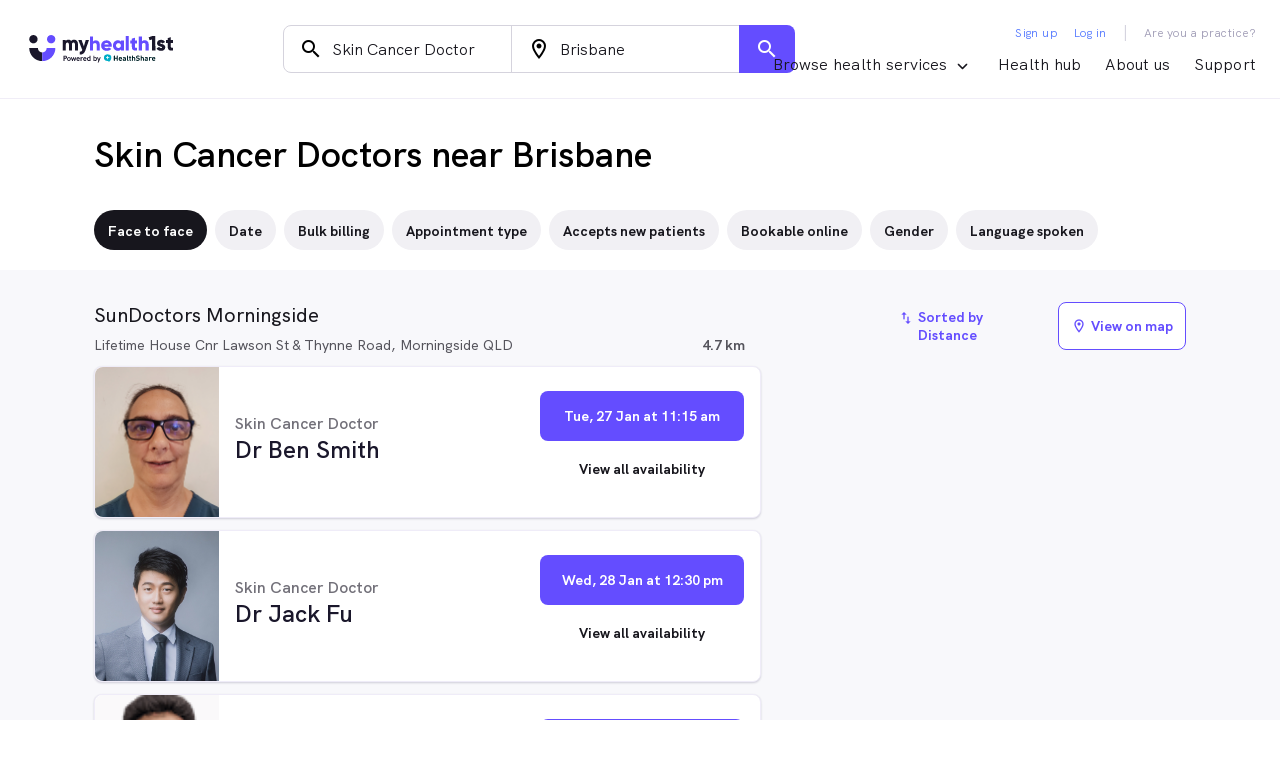

--- FILE ---
content_type: text/html; charset=utf-8
request_url: https://info.myhealth1st.com.au/find/skin-cancer-doctors/qld/brisbane-inner-city/brisbane
body_size: 15022
content:
<!DOCTYPE html><html lang="en"><head>
    <script type="text/javascript" async="" defer="" src="/assets/marketplace/javascripts/add-to-calendar-button.2.6.0.js"></script>
    <script src="https://js.sentry-cdn.com/a30a8536ce3959b27b55d83961133574.min.js" crossorigin="anonymous"></script>
<script>
  var sampleRate = 0.25;
  // Don't send Sentry errors if sessionStorage is undefined (due to cookies being disabled)
  // This is important because atm we have a bug where if sessionStorage is undefined it will
  // generate errors continously.
  try {
    sessionStorage.getItem('item');
  } catch {
    sampleRate = 0;
  }
  Sentry.onLoad(function() {
    Sentry.init({
      tracesSampleRate: 0,
      replaysSessionSampleRate: 0,
      replaysOnErrorSampleRate: 0,
      sampleRate: sampleRate,
      environment: document.URL.indexOf('www.myhealth1st.com.') !== -1 ? 'Production' : 'Test'
    });
  });
</script>
  <meta charset="utf-8">
  <meta http-equiv="Content-type" content="text/html; charset=UTF-8">
  <!--<title>MyHealth1st</title>-->
  <base href="/">
  <meta name="viewport" content="width=device-width, initial-scale=1.0, maximum-scale=1.0, user-scalable=no">

  <title>Find and Book Skin-cancer-doctors Appointments Now in Brisbane, Brisbane Inner City, QLD Online with MyHealth1st</title>
  <meta name="description" content="Instantly book Skin Cancer Doctors appointments online for free in Brisbane, QLD, anywhere, anytime. Manage your health online, get better sooner, and stay healthy longer with MyHealth1st">
  <meta name="image" content="https://assets.myhealth1st.com.au/marketplace/images/myhealth1st-social-share-image.png">

  <!-- Schema.org for Google -->
  <meta itemprop="name" content="Find and Book Skin Cancer Doctor Appointments Now in Brisbane, QLD Online with MyHealth1st">
  <meta itemprop="description" content="Instantly book Skin Cancer Doctors appointments online for free in Brisbane, QLD, anywhere, anytime. Manage your health online, get better sooner, and stay healthy longer with MyHealth1st">
  <meta itemprop="image" content="https://assets.myhealth1st.com.au/marketplace/images/myhealth1st-social-share-image.png">

  <!-- Open Graph general (Facebook, Pinterest & LinkedIn) -->
  <!--<meta property="og:url" content="https://www.myhealth1st.com.au" />-->
  <meta property="fb:admins" content="100005506098877">
  <meta property="og:site_name" content="MyHealth1st">
  <meta property="og:type" content="product">
  <meta property="og:title" content="Find and Book Skin Cancer Doctor Appointments Now in Brisbane, QLD Online with MyHealth1st">
  <meta property="og:description" content="Instantly book Skin Cancer Doctors appointments online for free in Brisbane, QLD, anywhere, anytime. Manage your health online, get better sooner, and stay healthy longer with MyHealth1st">
  <meta property="og:image" content="https://assets.myhealth1st.com.au/marketplace/images/myhealth1st-social-share-image.png">
  <meta property="og:locale" content="en_AU">

  <!-- Twitter -->
  <meta property="twitter:card" content="summary_large_image">
  <meta property="twitter:title" content="Find and Book Skin Cancer Doctor Appointments Now in Brisbane, QLD Online with MyHealth1st">
  <meta property="twitter:description" content="Instantly book Skin Cancer Doctors appointments online for free in Brisbane, QLD, anywhere, anytime. Manage your health online, get better sooner, and stay healthy longer with MyHealth1st">
  <meta property="twitter:image:src" content="https://assets.myhealth1st.com.au/marketplace/images/myhealth1st-social-share-image.png">

  <!--<link rel="shortcut icon" type="image/x-icon" href="assets/marketplace/favicon.ico">-->
  <link rel="icon" type="image/x-icon" sizes="16x16 24x24 32x32 48x48 128x128 256x256" href="/assets/marketplace/favicon/favicon.ico">

  <link rel="apple-touch-icon" sizes="57x57" href="/assets/marketplace/favicon/apple-touch-icon-57x57.png">
  <link rel="apple-touch-icon" sizes="72x72" href="/assets/marketplace/favicon/apple-touch-icon-72x72.png">
  <link rel="apple-touch-icon" sizes="76x76" href="/assets/marketplace/favicon/apple-touch-icon-76x76.png">
  <link rel="apple-touch-icon" sizes="114x114" href="/assets/marketplace/favicon/apple-touch-icon-114x114.png">
  <link rel="apple-touch-icon" sizes="120x120" href="/assets/marketplace/favicon/apple-touch-icon-120x120.png">
  <link rel="apple-touch-icon" sizes="144x144" href="/assets/marketplace/favicon/apple-touch-icon-144x144.png">
  <link rel="apple-touch-icon" sizes="152x152" href="/assets/marketplace/favicon/apple-touch-icon-152x152.png">
  <link rel="apple-touch-icon" sizes="167x167" href="/assets/marketplace/favicon/apple-touch-icon-167x167.png">
  <link rel="apple-touch-icon" sizes="180x180" href="/assets/marketplace/favicon/apple-touch-icon-180x180.png">
  <!--Android-->
  <link rel="manifest" href="/assets/marketplace/favicon/manifest.json">
  <meta name="theme-color" content="#644CFF">
  <meta name="mobile-web-app-capable" content="yes">
  <!--Opera-->
  <link rel="icon" type="image/png" sizes="192x192" href="/assets/marketplace/favicon/android-icon-192x192.png">
  <link rel="icon" type="image/png" sizes="228x228" href="/assets/marketplace/favicon/opera-icon-228x228.png">
  <!--Windows 8-->
  <meta name="msapplication-TileImage" content="/assets/marketplace/favicon/windows-8-270x270.png">
  <meta name="msapplication-TileColor" content="#644CFF">
  <link rel="stylesheet" href="/assets/marketplace/styles/hk-grotesk.min.css">
  <style type="text/css">@font-face{font-family:'Material Icons';font-style:normal;font-weight:400;font-display:block;src:url(https://fonts.gstatic.com/s/materialicons/v143/flUhRq6tzZclQEJ-Vdg-IuiaDsNa.woff) format('woff');}@font-face{font-family:'Material Icons Outlined';font-style:normal;font-weight:400;font-display:block;src:url(https://fonts.gstatic.com/s/materialiconsoutlined/v110/gok-H7zzDkdnRel8-DQ6KAXJ69wP1tGnf4ZGhUcY.woff) format('woff');}@font-face{font-family:'Material Icons Round';font-style:normal;font-weight:400;font-display:block;src:url(https://fonts.gstatic.com/s/materialiconsround/v109/LDItaoyNOAY6Uewc665JcIzCKsKc_M9flwmJ.woff) format('woff');}.material-icons{font-family:'Material Icons';font-weight:normal;font-style:normal;font-size:24px;line-height:1;letter-spacing:normal;text-transform:none;display:inline-block;white-space:nowrap;word-wrap:normal;direction:ltr;font-feature-settings:'liga';}.material-icons-outlined{font-family:'Material Icons Outlined';font-weight:normal;font-style:normal;font-size:24px;line-height:1;letter-spacing:normal;text-transform:none;display:inline-block;white-space:nowrap;word-wrap:normal;direction:ltr;font-feature-settings:'liga';}.material-icons-round{font-family:'Material Icons Round';font-weight:normal;font-style:normal;font-size:24px;line-height:1;letter-spacing:normal;text-transform:none;display:inline-block;white-space:nowrap;word-wrap:normal;direction:ltr;font-feature-settings:'liga';}@font-face{font-family:'Material Icons';font-style:normal;font-weight:400;font-display:block;src:url(https://fonts.gstatic.com/s/materialicons/v143/flUhRq6tzZclQEJ-Vdg-IuiaDsNcIhQ8tQ.woff2) format('woff2');}@font-face{font-family:'Material Icons Outlined';font-style:normal;font-weight:400;font-display:block;src:url(https://fonts.gstatic.com/s/materialiconsoutlined/v110/gok-H7zzDkdnRel8-DQ6KAXJ69wP1tGnf4ZGhUcel5euIg.woff2) format('woff2');}@font-face{font-family:'Material Icons Round';font-style:normal;font-weight:400;font-display:block;src:url(https://fonts.gstatic.com/s/materialiconsround/v109/LDItaoyNOAY6Uewc665JcIzCKsKc_M9flwmPq_HTTw.woff2) format('woff2');}.material-icons{font-family:'Material Icons';font-weight:normal;font-style:normal;font-size:24px;line-height:1;letter-spacing:normal;text-transform:none;display:inline-block;white-space:nowrap;word-wrap:normal;direction:ltr;-webkit-font-feature-settings:'liga';-webkit-font-smoothing:antialiased;}.material-icons-outlined{font-family:'Material Icons Outlined';font-weight:normal;font-style:normal;font-size:24px;line-height:1;letter-spacing:normal;text-transform:none;display:inline-block;white-space:nowrap;word-wrap:normal;direction:ltr;-webkit-font-feature-settings:'liga';-webkit-font-smoothing:antialiased;}.material-icons-round{font-family:'Material Icons Round';font-weight:normal;font-style:normal;font-size:24px;line-height:1;letter-spacing:normal;text-transform:none;display:inline-block;white-space:nowrap;word-wrap:normal;direction:ltr;-webkit-font-feature-settings:'liga';-webkit-font-smoothing:antialiased;}</style>
  <!-- Adding comments to the lines below will cause all pages in the application to load. which is not necessary for those pages. -->
  <!-- <link href="https://api.mapbox.com/mapbox-gl-js/v2.1.1/mapbox-gl.css" rel="prefetch" />
  <script src="https://www.google.com/recaptcha/api.js" async></script> -->
  <script async="">
    (function(i,s,o,g,r,a,m){i['GoogleAnalyticsObject']=r;i[r]=i[r]||function(){
      (i[r].q=i[r].q||[]).push(arguments)},i[r].l=1*new Date();a=s.createElement(o),
            m=s.getElementsByTagName(o)[0];a.async=1;a.src=g;m.parentNode.insertBefore(a,m)
    })(window,document,'script','https://www.google-analytics.com/analytics.js','ga');
  </script>

<link rel="stylesheet" href="styles.91c943e2047f481fecdf.css"><style ng-transition="serverApp">.widget-container[_ngcontent-sc190]{width:var(--width);background-color:#fff;margin:0 auto;opacity:var(--widget-opacity,0)}  .widget-container>app-header-widget>.widget-section.widget-container{margin-top:0!important}@media only screen and (max-width:900px){.widget-container[_ngcontent-sc190]{width:100%}}</style><link rel="canonical" href="https://info.myhealth1st.com.au/find/skin-cancer-doctors/qld/brisbane-inner-city/brisbane"><style ng-transition="serverApp">.widget-section[_ngcontent-sc187]{position:relative;background-color:var(--logoBgColor);width:100%;height:72px;display:flex;justify-content:space-between;align-items:center}.head[_ngcontent-sc187]{height:40px;max-width:calc(100vw - 88px);margin:16px}.header-logo[_ngcontent-sc187]{height:100%;border-radius:4px}.header-cross[_ngcontent-sc187]{width:24px;height:24px;cursor:pointer}.header-cross-logo[_ngcontent-sc187]{width:100%;height:100%;padding:22.53%;display:flex;align-items:center;justify-content:center;--switch:calc((var(--cross-icon) - 60) * -100%);color:hsl(0,0%,var(--switch))}</style><style ng-transition="serverApp">.footer[_ngcontent-sc188]{width:100%;height:64px;padding:24px 32px;justify-content:flex-start;background:#fcfcff;display:flex;align-items:center}@media screen and (max-width:504px){.footer[_ngcontent-sc188]{padding:24px 16px}}.logo[_ngcontent-sc188]{height:16px;width:89.2px;margin-right:12px}.secure-online-bookings[_ngcontent-sc188]{display:flex;font-size:12px;font-weight:500;height:16px;min-width:105px}a[_ngcontent-sc188]{text-decoration:none;color:#000}.lock[_ngcontent-sc188]{width:16px;height:16px;padding-bottom:1px;margin:0 8px 0 12px}.line[_ngcontent-sc188]{width:1px;height:16px;background-color:#f0edf7}.content[_ngcontent-sc188]{font-weight:500;font-size:12px;line-height:16px;color:#2e3133}</style><style ng-transition="serverApp">[_ngcontent-sc229]:root{--primaryColor:#644dff;--primary20Color:#28009e;--secondaryColor:#4d73ff;--secondary20Color:#f4f0ff;--brightnessSecondaryColor:#2b55ee;--brightnessPrimaryColor:#220da5;--hoverPrimaryColor:#452bee;--lightenSecondaryColor:#e5ebff;--lightenPrimaryColor:#ede5ff;--disable:#a799ff;--fontFamily:HK Grotesk,-apple-system,BlinkMacSystemFont,"Segoe UI","Roboto","Oxygen","Ubuntu","Cantarell","Fira Sans","Droid Sans","Helvetica Neue",sans-serif;--logoBgColor:#e1e2e7;--buttonShape:8px}.primary-20[_ngcontent-sc229]{color:var(--primary20Color)}.results-section[_ngcontent-sc229]{background-color:#f8f8fb;height:auto;min-height:calc(100vh - 717px)}@media screen and (max-width:767px){.container[_ngcontent-sc229]{margin:0}}.alcon[_ngcontent-sc229]{width:100%;height:184px}.jj[_ngcontent-sc229]{width:807.45px;height:164px}.desc-section-img[_ngcontent-sc229]{max-width:100vw;max-height:184px;padding:32px 0}@media screen and (max-width:767px){.desc-section-img-mobile[_ngcontent-sc229]{display:block;width:100vw;max-width:100vw;padding:32px 24px}}  .mat-menu-panel.time-zone-menu{min-width:200px;max-width:240px}app-practice[_ngcontent-sc229]{display:block;min-height:200px}.sort-filter-btn[_ngcontent-sc229]{min-width:155px}</style><style ng-transition="serverApp">[_ngcontent-sc220]:root{--primaryColor:#644dff;--primary20Color:#28009e;--secondaryColor:#4d73ff;--secondary20Color:#f4f0ff;--brightnessSecondaryColor:#2b55ee;--brightnessPrimaryColor:#220da5;--hoverPrimaryColor:#452bee;--lightenSecondaryColor:#e5ebff;--lightenPrimaryColor:#ede5ff;--disable:#a799ff;--fontFamily:HK Grotesk,-apple-system,BlinkMacSystemFont,"Segoe UI","Roboto","Oxygen","Ubuntu","Cantarell","Fira Sans","Droid Sans","Helvetica Neue",sans-serif;--logoBgColor:#e1e2e7;--buttonShape:8px}.primary-20[_ngcontent-sc220]{color:var(--primary20Color)}.btn[_ngcontent-sc220]{height:40px;border-radius:22px!important;border:0;font-family:HK Grotesk;font-style:normal;font-weight:700;font-size:14px;line-height:16px;text-align:center;padding:12px 14px;background:#f1f0f4;letter-spacing:.4px;color:#17161d}.inline-block[_ngcontent-sc220]{display:inline-block}.white-mat-menu-item[_ngcontent-sc220]{margin:24px}.search-filters[_ngcontent-sc220]{-ms-overflow-style:none;scrollbar-width:none}.search-filters[_ngcontent-sc220]::-webkit-scrollbar{display:none}.search-filters[_ngcontent-sc220]{display:flex;overflow:auto;padding:0 24px}.search-filters[_ngcontent-sc220]   .filter-item[_ngcontent-sc220]{margin-right:8px}.search-filters[_ngcontent-sc220]   .filter-item[_ngcontent-sc220]:last-of-type{margin-right:0}.search-filters[_ngcontent-sc220]   .filter-item[_ngcontent-sc220]   .btn-filter[_ngcontent-sc220]{white-space:nowrap}@media (min-width:768px){.mobile-only-filter[_ngcontent-sc220]{display:none}}@media (min-width:992px){.map-search-filter-section.search-filters[_ngcontent-sc220]{flex-direction:column}.map-search-filter-section.search-filters[_ngcontent-sc220]   .mobile-only-filter[_ngcontent-sc220]{display:block}.map-search-filter-section.search-filters[_ngcontent-sc220]   .filter-item[_ngcontent-sc220]{margin-right:0;margin-bottom:12px}.map-search-filter-section.search-filters[_ngcontent-sc220]   .filter-item[_ngcontent-sc220]:last-child{margin-bottom:0}.map-search-filter-section.search-filters[_ngcontent-sc220]   .filter-item[_ngcontent-sc220]   .btn-filter[_ngcontent-sc220]{width:100%;white-space:pre-wrap;height:auto}}#searchFilters.search-filters[_ngcontent-sc220]:not(.map-search-filter-section){width:calc(50vw + 50%);padding-bottom:1.25rem}@media (min-width:576px){#searchFilters.search-filters[_ngcontent-sc220]:not(.map-search-filter-section){width:calc(50vw + 50%)}}@media (min-width:1200px){#searchFilters.search-filters[_ngcontent-sc220]:not(.map-search-filter-section){width:calc(50vw + 50% - 15px)}}div.search-filters[_ngcontent-sc220]::-webkit-scrollbar-thumb{background-color:transparent}div.search-filters[_ngcontent-sc220]::-webkit-scrollbar-thumb:active, div.search-filters[_ngcontent-sc220]::-webkit-scrollbar-thumb:hover{background-color:#b1afb9}div.search-filters[_ngcontent-sc220]::-webkit-scrollbar-track{border:0;background-color:transparent}div.search-filters[_ngcontent-sc220]:hover::-webkit-scrollbar-thumb{background-color:#d5d3dd;border-top:3.6px solid #f8f8fb;border-bottom:3.6px solid #f8f8fb;padding-right:20rem}div.search-filters[_ngcontent-sc220]:hover::-webkit-scrollbar-track{border:1px solid #e6e4ef;background-color:#f8f8fb}@media (min-width:768px){div.search-filters[_ngcontent-sc220]{scrollbar-width:thin}div.search-filters[_ngcontent-sc220]::-webkit-scrollbar{height:12px;width:6px;border-radius:3px}div.search-filters[_ngcontent-sc220]::-webkit-scrollbar-thumb{border-radius:5px}}  .mat-menu-panel{box-shadow:0 10px 20px rgba(14,7,60,.1),0 6px 6px rgba(14,7,60,.12);border:1px solid #f0edf7}  .mat-menu-panel.search-filter-menu{margin-top:26px;max-height:400px;min-width:240px;max-width:360px;border-radius:8px}  .mat-menu-panel.search-filter-menu .search-menu-item{margin-bottom:24px}  .mat-menu-panel.search-filter-menu .search-menu-item:last-child{margin-bottom:16px}  .mat-menu-panel.mat-menu-custom{margin-top:0}  .mat-menu-panel.mat-menu-custom .mat-menu-content{padding-top:0;padding-bottom:0}  .mat-menu-panel.mat-menu-custom .mat-menu-content h6{color:#55545c}  .mat-menu-panel.mat-menu-custom .mat-menu-content h5{font-family:HK Grotesk;font-size:12px;font-style:normal;line-height:16px;letter-spacing:.400000006px}  .mat-menu-panel.mat-menu-custom .input-field{padding:24px 24px 10px;background-color:#fff;position:sticky;top:0;z-index:10}  .mat-menu-panel.mat-menu-custom mat-list-item{cursor:pointer}  .mat-menu-panel.mat-menu-custom mat-list-item:hover{background-color:var(--lightenPrimaryColor)}  .mat-menu-panel.mat-menu-custom.mat-treatment-menu{width:390px;max-width:390px;border-bottom-left-radius:0;border-bottom-right-radius:0}  .mat-menu-panel.mat-menu-custom.mat-treatment-menu .input-field{margin:24px 24px 10px;padding:0}  .mat-menu-item{font-weight:700;text-align:center;letter-spacing:.4px;color:#17161d;padding:0}  .mat-small{color:#6a677e;font-weight:600;margin:16px 24px 0}  .mat-pseudo-checkbox{display:none!important}  .mat-primary .mat-option.mat-selected:not(.mat-option-disabled){color:var(--primaryColor);border:1px solid var(--primaryColor)}  .mat-autocomplete-panel.mat-treatment-autocomplete-menu{border-top-left-radius:0;border-top-right-radius:0;box-shadow:0 0 0 rgba(14,7,60,.1),0 6px 6px rgba(14,7,60,.12);width:calc(100% + 48px);margin:10px -24px 0}.language-img[_ngcontent-sc220]{vertical-align:middle}.mat-location-icon[_ngcontent-sc220]{font-size:14px}.mat-location-icon[_ngcontent-sc220], .prefil-val[_ngcontent-sc220]{color:var(--primaryColor);font-weight:700}.prefil-val[_ngcontent-sc220]{white-space:nowrap;font-size:16px;text-decoration:none;letter-spacing:.5px}.highlight[_ngcontent-sc220]{background:#ede6ff;color:#3d28b3}</style><style ng-transition="serverApp">.mat-progress-bar{display:block;height:4px;overflow:hidden;position:relative;transition:opacity 250ms linear;width:100%}._mat-animation-noopable.mat-progress-bar{transition:none;animation:none}.mat-progress-bar .mat-progress-bar-element,.mat-progress-bar .mat-progress-bar-fill::after{height:100%;position:absolute;width:100%}.mat-progress-bar .mat-progress-bar-background{width:calc(100% + 10px)}.cdk-high-contrast-active .mat-progress-bar .mat-progress-bar-background{display:none}.mat-progress-bar .mat-progress-bar-buffer{transform-origin:top left;transition:transform 250ms ease}.cdk-high-contrast-active .mat-progress-bar .mat-progress-bar-buffer{border-top:solid 5px;opacity:.5}.mat-progress-bar .mat-progress-bar-secondary{display:none}.mat-progress-bar .mat-progress-bar-fill{animation:none;transform-origin:top left;transition:transform 250ms ease}.cdk-high-contrast-active .mat-progress-bar .mat-progress-bar-fill{border-top:solid 4px}.mat-progress-bar .mat-progress-bar-fill::after{animation:none;content:"";display:inline-block;left:0}.mat-progress-bar[dir=rtl],[dir=rtl] .mat-progress-bar{transform:rotateY(180deg)}.mat-progress-bar[mode=query]{transform:rotateZ(180deg)}.mat-progress-bar[mode=query][dir=rtl],[dir=rtl] .mat-progress-bar[mode=query]{transform:rotateZ(180deg) rotateY(180deg)}.mat-progress-bar[mode=indeterminate] .mat-progress-bar-fill,.mat-progress-bar[mode=query] .mat-progress-bar-fill{transition:none}.mat-progress-bar[mode=indeterminate] .mat-progress-bar-primary,.mat-progress-bar[mode=query] .mat-progress-bar-primary{-webkit-backface-visibility:hidden;backface-visibility:hidden;animation:mat-progress-bar-primary-indeterminate-translate 2000ms infinite linear;left:-145.166611%}.mat-progress-bar[mode=indeterminate] .mat-progress-bar-primary.mat-progress-bar-fill::after,.mat-progress-bar[mode=query] .mat-progress-bar-primary.mat-progress-bar-fill::after{-webkit-backface-visibility:hidden;backface-visibility:hidden;animation:mat-progress-bar-primary-indeterminate-scale 2000ms infinite linear}.mat-progress-bar[mode=indeterminate] .mat-progress-bar-secondary,.mat-progress-bar[mode=query] .mat-progress-bar-secondary{-webkit-backface-visibility:hidden;backface-visibility:hidden;animation:mat-progress-bar-secondary-indeterminate-translate 2000ms infinite linear;left:-54.888891%;display:block}.mat-progress-bar[mode=indeterminate] .mat-progress-bar-secondary.mat-progress-bar-fill::after,.mat-progress-bar[mode=query] .mat-progress-bar-secondary.mat-progress-bar-fill::after{-webkit-backface-visibility:hidden;backface-visibility:hidden;animation:mat-progress-bar-secondary-indeterminate-scale 2000ms infinite linear}.mat-progress-bar[mode=buffer] .mat-progress-bar-background{-webkit-backface-visibility:hidden;backface-visibility:hidden;animation:mat-progress-bar-background-scroll 250ms infinite linear;display:block}.mat-progress-bar._mat-animation-noopable .mat-progress-bar-fill,.mat-progress-bar._mat-animation-noopable .mat-progress-bar-fill::after,.mat-progress-bar._mat-animation-noopable .mat-progress-bar-buffer,.mat-progress-bar._mat-animation-noopable .mat-progress-bar-primary,.mat-progress-bar._mat-animation-noopable .mat-progress-bar-primary.mat-progress-bar-fill::after,.mat-progress-bar._mat-animation-noopable .mat-progress-bar-secondary,.mat-progress-bar._mat-animation-noopable .mat-progress-bar-secondary.mat-progress-bar-fill::after,.mat-progress-bar._mat-animation-noopable .mat-progress-bar-background{animation:none;transition-duration:1ms}@keyframes mat-progress-bar-primary-indeterminate-translate{0%{transform:translateX(0)}20%{animation-timing-function:cubic-bezier(0.5, 0, 0.701732, 0.495819);transform:translateX(0)}59.15%{animation-timing-function:cubic-bezier(0.302435, 0.381352, 0.55, 0.956352);transform:translateX(83.67142%)}100%{transform:translateX(200.611057%)}}@keyframes mat-progress-bar-primary-indeterminate-scale{0%{transform:scaleX(0.08)}36.65%{animation-timing-function:cubic-bezier(0.334731, 0.12482, 0.785844, 1);transform:scaleX(0.08)}69.15%{animation-timing-function:cubic-bezier(0.06, 0.11, 0.6, 1);transform:scaleX(0.661479)}100%{transform:scaleX(0.08)}}@keyframes mat-progress-bar-secondary-indeterminate-translate{0%{animation-timing-function:cubic-bezier(0.15, 0, 0.515058, 0.409685);transform:translateX(0)}25%{animation-timing-function:cubic-bezier(0.31033, 0.284058, 0.8, 0.733712);transform:translateX(37.651913%)}48.35%{animation-timing-function:cubic-bezier(0.4, 0.627035, 0.6, 0.902026);transform:translateX(84.386165%)}100%{transform:translateX(160.277782%)}}@keyframes mat-progress-bar-secondary-indeterminate-scale{0%{animation-timing-function:cubic-bezier(0.15, 0, 0.515058, 0.409685);transform:scaleX(0.08)}19.15%{animation-timing-function:cubic-bezier(0.31033, 0.284058, 0.8, 0.733712);transform:scaleX(0.457104)}44.15%{animation-timing-function:cubic-bezier(0.4, 0.627035, 0.6, 0.902026);transform:scaleX(0.72796)}100%{transform:scaleX(0.08)}}@keyframes mat-progress-bar-background-scroll{to{transform:translateX(-8px)}}
</style><style ng-transition="serverApp">@charset "UTF-8";[_ngcontent-sc222]:root{--primaryColor:#644dff;--primary20Color:#28009e;--secondaryColor:#4d73ff;--secondary20Color:#f4f0ff;--brightnessSecondaryColor:#2b55ee;--brightnessPrimaryColor:#220da5;--hoverPrimaryColor:#452bee;--lightenSecondaryColor:#e5ebff;--lightenPrimaryColor:#ede5ff;--disable:#a799ff;--fontFamily:HK Grotesk,-apple-system,BlinkMacSystemFont,"Segoe UI","Roboto","Oxygen","Ubuntu","Cantarell","Fira Sans","Droid Sans","Helvetica Neue",sans-serif;--logoBgColor:#e1e2e7;--buttonShape:8px}.primary-20[_ngcontent-sc222]{color:var(--primary20Color)}.practices-section[_ngcontent-sc222]{padding-top:32px;padding-bottom:32px;overflow-wrap:break-word;scroll-behavior:smooth}.practices-section[_ngcontent-sc222]   .mh1-card-link[_ngcontent-sc222]{text-decoration:none;color:#17161d}.practices-section[_ngcontent-sc222]   .mh1-card-link[_ngcontent-sc222]:hover{text-decoration:underline}.section-title[_ngcontent-sc222]{margin-bottom:8px}.section-desc[_ngcontent-sc222]{margin-bottom:24px}  .mat-spinner circle{stroke:var(--primaryColor)}.mh1-link[_ngcontent-sc222]{color:var(--primaryColor)}.mh1-link[_ngcontent-sc222]:active, .mh1-link[_ngcontent-sc222]:hover{color:var(--brightnessPrimaryColor);text-decoration:underline}.mh1-link.disabled[_ngcontent-sc222], .mh1-link[_ngcontent-sc222]:disabled{color:var(--disable);pointer-events:none}.mh1-link[_ngcontent-sc222]   mat-icon[_ngcontent-sc222]{font-size:inherit;width:auto;height:auto;margin-right:5px}.practice-loading-block[_ngcontent-sc222]{display:flex;flex-direction:column;align-items:center;padding-top:48px;min-height:300px}.mh1-card[_ngcontent-sc222]{display:flex;flex-wrap:wrap;padding:16px 24px;background-color:#fff;border:1px solid #efecf8;margin-bottom:12px;box-shadow:0 1px 3px rgba(14,7,60,.06),0 1px 2px rgba(14,7,60,.12)}.mh1-card[_ngcontent-sc222]:last-child{margin-bottom:0}.mh1-card[_ngcontent-sc222]   .mh1-card-content[_ngcontent-sc222]{display:flex;flex-wrap:nowrap;flex-grow:1;height:100%}.mh1-card[_ngcontent-sc222]   .mh1-card-content[_ngcontent-sc222]:hover   .mh1-card-header[_ngcontent-sc222]{text-decoration:underline}.mh1-card[_ngcontent-sc222]   .mh1-card-img[_ngcontent-sc222]{background-color:#faf9fa;border:1px solid #d5d3dd;border-radius:8px;stroke:#f0edf7;flex-shrink:0;width:124px;height:100px;overflow:hidden;display:flex;justify-content:center;align-items:center}.mh1-card[_ngcontent-sc222]   .mh1-card-img[_ngcontent-sc222]   img[_ngcontent-sc222]{width:100%;height:100%;-o-object-fit:cover;object-fit:cover;border-radius:6px}.mh1-card[_ngcontent-sc222]   .mh1-card-img[_ngcontent-sc222]   img.placeholder-logo[_ngcontent-sc222]{width:auto;height:auto}.mh1-card[_ngcontent-sc222]   .mh1-card-img.mh1-vcard-img[_ngcontent-sc222]{background-color:#fff}@media screen and (max-width:468px){.mh1-card[_ngcontent-sc222]   .mh1-card-img[_ngcontent-sc222]{width:80px;height:98px}}.mh1-card[_ngcontent-sc222]   .mh1-card-details[_ngcontent-sc222]{flex-grow:1;padding-left:16px}.mh1-card[_ngcontent-sc222]   .mh1-card-details[_ngcontent-sc222]   .mh1-card-subtext[_ngcontent-sc222]{font-size:1rem;line-height:normal;font-weight:600;letter-spacing:0;color:#848198;margin:0}.mh1-card[_ngcontent-sc222]   .mh1-card-details[_ngcontent-sc222]   .mh1-card-header[_ngcontent-sc222]{font-size:1.125rem;line-height:normal;letter-spacing:0;font-weight:600;color:#1a172b;margin-bottom:6px}.mh1-card[_ngcontent-sc222]   .mh1-card-details[_ngcontent-sc222]   .mh1-card-header-light[_ngcontent-sc222]{font-weight:400}.mh1-card[_ngcontent-sc222]   .mh1-card-details[_ngcontent-sc222]   .mh1-card-header[_ngcontent-sc222]   a[_ngcontent-sc222]{color:inherit;text-decoration:none}.mh1-card[_ngcontent-sc222]   .mh1-card-details[_ngcontent-sc222]   .mh1-card-link[_ngcontent-sc222]{font-size:1rem;line-height:normal;font-weight:400;letter-spacing:0;color:var(--primaryColor);margin-bottom:6px;text-decoration:none}.mh1-card[_ngcontent-sc222]   .mh1-card-details[_ngcontent-sc222]   .mh1-card-link[_ngcontent-sc222]:active, .mh1-card[_ngcontent-sc222]   .mh1-card-details[_ngcontent-sc222]   .mh1-card-link[_ngcontent-sc222]:hover{color:var(--brightnessPrimaryColor);text-decoration:underline}.mh1-card[_ngcontent-sc222]   .mh1-card-details[_ngcontent-sc222]   .mh1-card-link.disabled[_ngcontent-sc222], .mh1-card[_ngcontent-sc222]   .mh1-card-details[_ngcontent-sc222]   .mh1-card-link[_ngcontent-sc222]:disabled{color:var(--disable);pointer-events:none}.mh1-card[_ngcontent-sc222]   .mh1-card-details[_ngcontent-sc222]   .mh1-card-captions[_ngcontent-sc222]{font-size:.875rem;line-height:normal;font-weight:600;letter-spacing:0;color:#17161d;padding:0;margin:0}.mh1-card[_ngcontent-sc222]   .mh1-card-details[_ngcontent-sc222]   .mh1-card-captions[_ngcontent-sc222]   .mh1-card-caption[_ngcontent-sc222]{display:inline-block}.mh1-card[_ngcontent-sc222]   .mh1-card-details[_ngcontent-sc222]   .mh1-card-captions[_ngcontent-sc222]   .mh1-card-caption[_ngcontent-sc222]:after{content:" •  ";color:#3b3946;font-size:1.35em}.mh1-card[_ngcontent-sc222]   .mh1-card-details[_ngcontent-sc222]   .mh1-card-captions[_ngcontent-sc222]   .mh1-card-caption[_ngcontent-sc222]:last-child:after{content:""}.mh1-card[_ngcontent-sc222]   .mh1-card-actions[_ngcontent-sc222]{display:block;justify-content:flex-end;flex-wrap:wrap;padding-top:16px;width:100%}@media (min-width:320px) and (max-width:767px){.mh1-card[_ngcontent-sc222]   .mh1-card-actions[_ngcontent-sc222]{flex-wrap:nowrap;display:flex}}.mh1-card[_ngcontent-sc222]   .mh1-card-actions[_ngcontent-sc222]   .mh1-card-action-primary[_ngcontent-sc222]{width:100%;margin-bottom:12px}.mh1-card[_ngcontent-sc222]   .mh1-card-actions[_ngcontent-sc222]   .mh1-card-action-secondary[_ngcontent-sc222]{width:100%}@media (min-width:375px){.mh1-card[_ngcontent-sc222]   .mh1-card-actions[_ngcontent-sc222]   .mh1-card-action-primary[_ngcontent-sc222]{width:50%;margin-bottom:0;order:1}.mh1-card[_ngcontent-sc222]   .mh1-card-actions[_ngcontent-sc222]   .mh1-card-action-secondary[_ngcontent-sc222]{width:50%;margin-right:12px}}.mh1-card[_ngcontent-sc222]   .mh1-card-actions[_ngcontent-sc222]   .mh1-card-action-alert[_ngcontent-sc222]{font-size:.875rem;line-height:normal;font-weight:500;letter-spacing:0;max-width:180px;text-align:center;margin-right:auto;margin-left:auto}.practices-section.map-search-practice-section[_ngcontent-sc222]   .type-heading-3[_ngcontent-sc222]{font-size:1.5rem;line-height:normal;font-weight:600;letter-spacing:0}.practices-section.map-search-practice-section[_ngcontent-sc222]   .practice-expand-option-container[_ngcontent-sc222]{flex:0 0 100%;max-width:100%}.practices-section.map-search-practice-section[_ngcontent-sc222]   .adv-result-card[_ngcontent-sc222]{display:none}.practices-section.map-search-practice-section[_ngcontent-sc222]   .mh1-card[_ngcontent-sc222]   .mh1-card-actions[_ngcontent-sc222]{display:flex}.practices-section.map-search-practice-section[_ngcontent-sc222]   .mh1-card[_ngcontent-sc222]   .mh1-card-actions[_ngcontent-sc222]   .mh1-card-action-secondary[_ngcontent-sc222]{width:calc(50% - 12px)}.practices-section[_ngcontent-sc222]   .practice-card-distance[_ngcontent-sc222]{margin-left:1rem}@media (min-width:992px){.practices-section[_ngcontent-sc222]:not(.map-search-practice-section)   .practice-custom-container[_ngcontent-sc222]{flex:0 0 91.6666666667%;max-width:91.6666666667%}}@media (min-width:576px){.practices-section[_ngcontent-sc222]:not(.map-search-practice-section)   .practice-card-distance[_ngcontent-sc222]{margin-right:16px}}@media (min-width:768px){.practices-section[_ngcontent-sc222]:not(.map-search-practice-section)   .practice-card-distance[_ngcontent-sc222]{margin-left:4.5rem}}@media (min-width:576px){.practices-section[_ngcontent-sc222]:not(.map-search-practice-section)   .practice-px-custom[_ngcontent-sc222]{padding-left:0!important;padding-right:0!important}}@media (min-width:576px){.practices-section[_ngcontent-sc222]:not(.map-search-practice-section)   .mh1-card[_ngcontent-sc222]{border-radius:8px}}@media (min-width:768px){.practices-section[_ngcontent-sc222]:not(.map-search-practice-section)   .mh1-card[_ngcontent-sc222]{padding:0;flex-wrap:nowrap}}@media (min-width:768px){.practices-section[_ngcontent-sc222]:not(.map-search-practice-section)   .mh1-card[_ngcontent-sc222]   .mh1-card-img[_ngcontent-sc222]{border-width:0;border-top-right-radius:0;border-bottom-right-radius:0;margin:0;width:124px;height:125px;min-height:100%}.practices-section[_ngcontent-sc222]:not(.map-search-practice-section)   .mh1-card[_ngcontent-sc222]   .mh1-card-img[_ngcontent-sc222]   img[_ngcontent-sc222]{border-top-right-radius:0;border-bottom-right-radius:0}}@media (min-width:768px){.practices-section[_ngcontent-sc222]:not(.map-search-practice-section)   .mh1-card[_ngcontent-sc222]   .mh1-card-details[_ngcontent-sc222]   .mh1-card-header[_ngcontent-sc222]{font-size:1.5rem;line-height:normal;font-weight:600;letter-spacing:0}}@media (min-width:768px){.practices-section[_ngcontent-sc222]:not(.map-search-practice-section)   .mh1-card[_ngcontent-sc222]   .mh1-card-details[_ngcontent-sc222]   .mh1-card-captions[_ngcontent-sc222]{font-size:.875rem;line-height:normal;font-weight:500;letter-spacing:0}}@media (min-width:768px){.practices-section[_ngcontent-sc222]:not(.map-search-practice-section)   .mh1-card[_ngcontent-sc222]   .mh1-card-details[_ngcontent-sc222]{padding:0 16px;margin:auto 0}}@media (min-width:768px){.practices-section[_ngcontent-sc222]:not(.map-search-practice-section)   .mh1-card[_ngcontent-sc222]   .mh1-card-actions[_ngcontent-sc222]{max-width:220px;padding:24px 16px 24px 0}.practices-section[_ngcontent-sc222]:not(.map-search-practice-section)   .mh1-card[_ngcontent-sc222]   .mh1-card-actions[_ngcontent-sc222]   .mh1-card-action-primary[_ngcontent-sc222]{width:100%;margin-bottom:4px;order:0}.practices-section[_ngcontent-sc222]:not(.map-search-practice-section)   .mh1-card[_ngcontent-sc222]   .mh1-card-actions[_ngcontent-sc222]   .mh1-card-action-secondary[_ngcontent-sc222]{width:100%;margin-right:0}}.covid-result-card[_ngcontent-sc222]{margin-bottom:12px}.covid-result-card[_ngcontent-sc222] + .adv-result-card[_ngcontent-sc222], .covid-result-card[_ngcontent-sc222] + .practice-result-card[_ngcontent-sc222]{padding-top:36px}@media (min-width:1200px){.covid-result-card[_ngcontent-sc222] + .adv-result-card[_ngcontent-sc222] + .practice-result-card[_ngcontent-sc222]{padding-top:36px}}.practice-result-card[_ngcontent-sc222]{margin-bottom:48px}.show-phone-radio[_ngcontent-sc222]{position:absolute;clip:rect(0,0,0,0);pointer-events:none}[type=radio].show-phone-radio[_ngcontent-sc222]:checked ~ .show-phone-label[_ngcontent-sc222], [type=radio].show-phone-radio[_ngcontent-sc222]:not(:checked) ~ .show-phone-number[_ngcontent-sc222]{display:none}[type=radio].show-phone-radio[_ngcontent-sc222]:checked ~ .show-phone-number[_ngcontent-sc222], [type=radio].show-phone-radio[_ngcontent-sc222]:not(:checked) ~ .show-phone-label[_ngcontent-sc222]{display:flex;justify-content:center;align-items:center}.no-more-results[_ngcontent-sc222]{color:#6a677e}.xpromo-suggestion-image-container[_ngcontent-sc222]   .xpromo-suggestion-image[_ngcontent-sc222]{width:100px;height:100px;border:3px solid #faf9fa;border-radius:30px;-o-object-fit:cover;object-fit:cover;background-color:#faf9fa}.xpromo-suggestion-image-container[_ngcontent-sc222]   .xpromo-suggestion-image[_ngcontent-sc222]:not(:first-child){margin-left:-12px}#mb-yellow[_ngcontent-sc222]{border:1px solid #f7d222;border-radius:8px;background-color:#fffae5;margin:25px 10px 10px}.mat-progress-spinner[_ngcontent-sc222]{display:block;position:absolute!important;overflow:hidden}.ball-pulse[_ngcontent-sc222] > div[_ngcontent-sc222]{background-color:#d5d3dd}.py-24[_ngcontent-sc222]{padding:24px!important}.show-more[_ngcontent-sc222]:hover{cursor:pointer;text-decoration:underline}</style><style ng-transition="serverApp">[_ngcontent-sc226]:root{--primaryColor:#644dff;--primary20Color:#28009e;--secondaryColor:#4d73ff;--secondary20Color:#f4f0ff;--brightnessSecondaryColor:#2b55ee;--brightnessPrimaryColor:#220da5;--hoverPrimaryColor:#452bee;--lightenSecondaryColor:#e5ebff;--lightenPrimaryColor:#ede5ff;--disable:#a799ff;--fontFamily:HK Grotesk,-apple-system,BlinkMacSystemFont,"Segoe UI","Roboto","Oxygen","Ubuntu","Cantarell","Fira Sans","Droid Sans","Helvetica Neue",sans-serif;--logoBgColor:#e1e2e7;--buttonShape:8px}.primary-20[_ngcontent-sc226]{color:var(--primary20Color)}.flex-wrap[_ngcontent-sc226]{flex-wrap:wrap}.flex[_ngcontent-sc226]{display:flex}.py-20[_ngcontent-sc226]{padding-top:20px;padding-bottom:20px}.container[_ngcontent-sc226]{width:100%;margin-right:auto;margin-left:auto;padding-right:15px;padding-left:15px}.breadcrumb[_ngcontent-sc226]   a[_ngcontent-sc226]{display:inline}.breadcrumb[_ngcontent-sc226]   a[_ngcontent-sc226]:hover{text-decoration:none!important}.breadcrumb[_ngcontent-sc226]   a[_ngcontent-sc226] + a[_ngcontent-sc226]:before{word-spacing:10px;content:" >  ";color:#000;cursor:default!important}.active[_ngcontent-sc226]{color:#55545c!important}.active[_ngcontent-sc226]:hover{text-decoration:none}.mh1-link-2[_ngcontent-sc226]{color:#644cff}</style><style ng-transition="serverApp">.white-space[_ngcontent-sc228]{white-space:pre-line}.grid[_ngcontent-sc228]{display:grid}</style><style ng-transition="serverApp">mat-menu{display:none}.mat-menu-panel{min-width:112px;max-width:280px;overflow:auto;-webkit-overflow-scrolling:touch;max-height:calc(100vh - 48px);border-radius:4px;outline:0;min-height:64px}.mat-menu-panel.ng-animating{pointer-events:none}.cdk-high-contrast-active .mat-menu-panel{outline:solid 1px}.mat-menu-content:not(:empty){padding-top:8px;padding-bottom:8px}.mat-menu-item{-webkit-user-select:none;-moz-user-select:none;-ms-user-select:none;user-select:none;cursor:pointer;outline:none;border:none;-webkit-tap-highlight-color:transparent;white-space:nowrap;overflow:hidden;text-overflow:ellipsis;display:block;line-height:48px;height:48px;padding:0 16px;text-align:left;text-decoration:none;max-width:100%;position:relative}.mat-menu-item::-moz-focus-inner{border:0}.mat-menu-item[disabled]{cursor:default}[dir=rtl] .mat-menu-item{text-align:right}.mat-menu-item .mat-icon{margin-right:16px;vertical-align:middle}.mat-menu-item .mat-icon svg{vertical-align:top}[dir=rtl] .mat-menu-item .mat-icon{margin-left:16px;margin-right:0}.mat-menu-item[disabled]{pointer-events:none}.cdk-high-contrast-active .mat-menu-item{margin-top:1px}.cdk-high-contrast-active .mat-menu-item.cdk-program-focused,.cdk-high-contrast-active .mat-menu-item.cdk-keyboard-focused,.cdk-high-contrast-active .mat-menu-item-highlighted{outline:dotted 1px}.mat-menu-item-submenu-trigger{padding-right:32px}.mat-menu-item-submenu-trigger::after{width:0;height:0;border-style:solid;border-width:5px 0 5px 5px;border-color:transparent transparent transparent currentColor;content:"";display:inline-block;position:absolute;top:50%;right:16px;transform:translateY(-50%)}[dir=rtl] .mat-menu-item-submenu-trigger{padding-right:16px;padding-left:32px}[dir=rtl] .mat-menu-item-submenu-trigger::after{right:auto;left:16px;transform:rotateY(180deg) translateY(-50%)}button.mat-menu-item{width:100%}.mat-menu-item .mat-menu-ripple{top:0;left:0;right:0;bottom:0;position:absolute;pointer-events:none}
</style><style ng-transition="serverApp">.mat-subheader{display:flex;box-sizing:border-box;padding:16px;align-items:center}.mat-list-base .mat-subheader{margin:0}.mat-list-base{padding-top:8px;display:block;-webkit-tap-highlight-color:transparent}.mat-list-base .mat-subheader{height:48px;line-height:16px}.mat-list-base .mat-subheader:first-child{margin-top:-8px}.mat-list-base .mat-list-item,.mat-list-base .mat-list-option{display:block;height:48px;-webkit-tap-highlight-color:transparent;width:100%;padding:0}.mat-list-base .mat-list-item .mat-list-item-content,.mat-list-base .mat-list-option .mat-list-item-content{display:flex;flex-direction:row;align-items:center;box-sizing:border-box;padding:0 16px;position:relative;height:inherit}.mat-list-base .mat-list-item .mat-list-item-content-reverse,.mat-list-base .mat-list-option .mat-list-item-content-reverse{display:flex;align-items:center;padding:0 16px;flex-direction:row-reverse;justify-content:space-around}.mat-list-base .mat-list-item .mat-list-item-ripple,.mat-list-base .mat-list-option .mat-list-item-ripple{top:0;left:0;right:0;bottom:0;position:absolute;pointer-events:none}.mat-list-base .mat-list-item.mat-list-item-with-avatar,.mat-list-base .mat-list-option.mat-list-item-with-avatar{height:56px}.mat-list-base .mat-list-item.mat-2-line,.mat-list-base .mat-list-option.mat-2-line{height:72px}.mat-list-base .mat-list-item.mat-3-line,.mat-list-base .mat-list-option.mat-3-line{height:88px}.mat-list-base .mat-list-item.mat-multi-line,.mat-list-base .mat-list-option.mat-multi-line{height:auto}.mat-list-base .mat-list-item.mat-multi-line .mat-list-item-content,.mat-list-base .mat-list-option.mat-multi-line .mat-list-item-content{padding-top:16px;padding-bottom:16px}.mat-list-base .mat-list-item .mat-list-text,.mat-list-base .mat-list-option .mat-list-text{display:flex;flex-direction:column;flex:auto;box-sizing:border-box;overflow:hidden;padding:0}.mat-list-base .mat-list-item .mat-list-text>*,.mat-list-base .mat-list-option .mat-list-text>*{margin:0;padding:0;font-weight:normal;font-size:inherit}.mat-list-base .mat-list-item .mat-list-text:empty,.mat-list-base .mat-list-option .mat-list-text:empty{display:none}.mat-list-base .mat-list-item.mat-list-item-with-avatar .mat-list-item-content .mat-list-text,.mat-list-base .mat-list-item.mat-list-option .mat-list-item-content .mat-list-text,.mat-list-base .mat-list-option.mat-list-item-with-avatar .mat-list-item-content .mat-list-text,.mat-list-base .mat-list-option.mat-list-option .mat-list-item-content .mat-list-text{padding-right:0;padding-left:16px}[dir=rtl] .mat-list-base .mat-list-item.mat-list-item-with-avatar .mat-list-item-content .mat-list-text,[dir=rtl] .mat-list-base .mat-list-item.mat-list-option .mat-list-item-content .mat-list-text,[dir=rtl] .mat-list-base .mat-list-option.mat-list-item-with-avatar .mat-list-item-content .mat-list-text,[dir=rtl] .mat-list-base .mat-list-option.mat-list-option .mat-list-item-content .mat-list-text{padding-right:16px;padding-left:0}.mat-list-base .mat-list-item.mat-list-item-with-avatar .mat-list-item-content-reverse .mat-list-text,.mat-list-base .mat-list-item.mat-list-option .mat-list-item-content-reverse .mat-list-text,.mat-list-base .mat-list-option.mat-list-item-with-avatar .mat-list-item-content-reverse .mat-list-text,.mat-list-base .mat-list-option.mat-list-option .mat-list-item-content-reverse .mat-list-text{padding-left:0;padding-right:16px}[dir=rtl] .mat-list-base .mat-list-item.mat-list-item-with-avatar .mat-list-item-content-reverse .mat-list-text,[dir=rtl] .mat-list-base .mat-list-item.mat-list-option .mat-list-item-content-reverse .mat-list-text,[dir=rtl] .mat-list-base .mat-list-option.mat-list-item-with-avatar .mat-list-item-content-reverse .mat-list-text,[dir=rtl] .mat-list-base .mat-list-option.mat-list-option .mat-list-item-content-reverse .mat-list-text{padding-right:0;padding-left:16px}.mat-list-base .mat-list-item.mat-list-item-with-avatar.mat-list-option .mat-list-item-content-reverse .mat-list-text,.mat-list-base .mat-list-item.mat-list-item-with-avatar.mat-list-option .mat-list-item-content .mat-list-text,.mat-list-base .mat-list-option.mat-list-item-with-avatar.mat-list-option .mat-list-item-content-reverse .mat-list-text,.mat-list-base .mat-list-option.mat-list-item-with-avatar.mat-list-option .mat-list-item-content .mat-list-text{padding-right:16px;padding-left:16px}.mat-list-base .mat-list-item .mat-list-avatar,.mat-list-base .mat-list-option .mat-list-avatar{flex-shrink:0;width:40px;height:40px;border-radius:50%;object-fit:cover}.mat-list-base .mat-list-item .mat-list-avatar~.mat-divider-inset,.mat-list-base .mat-list-option .mat-list-avatar~.mat-divider-inset{margin-left:72px;width:calc(100% - 72px)}[dir=rtl] .mat-list-base .mat-list-item .mat-list-avatar~.mat-divider-inset,[dir=rtl] .mat-list-base .mat-list-option .mat-list-avatar~.mat-divider-inset{margin-left:auto;margin-right:72px}.mat-list-base .mat-list-item .mat-list-icon,.mat-list-base .mat-list-option .mat-list-icon{flex-shrink:0;width:24px;height:24px;font-size:24px;box-sizing:content-box;border-radius:50%;padding:4px}.mat-list-base .mat-list-item .mat-list-icon~.mat-divider-inset,.mat-list-base .mat-list-option .mat-list-icon~.mat-divider-inset{margin-left:64px;width:calc(100% - 64px)}[dir=rtl] .mat-list-base .mat-list-item .mat-list-icon~.mat-divider-inset,[dir=rtl] .mat-list-base .mat-list-option .mat-list-icon~.mat-divider-inset{margin-left:auto;margin-right:64px}.mat-list-base .mat-list-item .mat-divider,.mat-list-base .mat-list-option .mat-divider{position:absolute;bottom:0;left:0;width:100%;margin:0}[dir=rtl] .mat-list-base .mat-list-item .mat-divider,[dir=rtl] .mat-list-base .mat-list-option .mat-divider{margin-left:auto;margin-right:0}.mat-list-base .mat-list-item .mat-divider.mat-divider-inset,.mat-list-base .mat-list-option .mat-divider.mat-divider-inset{position:absolute}.mat-list-base[dense]{padding-top:4px;display:block}.mat-list-base[dense] .mat-subheader{height:40px;line-height:8px}.mat-list-base[dense] .mat-subheader:first-child{margin-top:-4px}.mat-list-base[dense] .mat-list-item,.mat-list-base[dense] .mat-list-option{display:block;height:40px;-webkit-tap-highlight-color:transparent;width:100%;padding:0}.mat-list-base[dense] .mat-list-item .mat-list-item-content,.mat-list-base[dense] .mat-list-option .mat-list-item-content{display:flex;flex-direction:row;align-items:center;box-sizing:border-box;padding:0 16px;position:relative;height:inherit}.mat-list-base[dense] .mat-list-item .mat-list-item-content-reverse,.mat-list-base[dense] .mat-list-option .mat-list-item-content-reverse{display:flex;align-items:center;padding:0 16px;flex-direction:row-reverse;justify-content:space-around}.mat-list-base[dense] .mat-list-item .mat-list-item-ripple,.mat-list-base[dense] .mat-list-option .mat-list-item-ripple{top:0;left:0;right:0;bottom:0;position:absolute;pointer-events:none}.mat-list-base[dense] .mat-list-item.mat-list-item-with-avatar,.mat-list-base[dense] .mat-list-option.mat-list-item-with-avatar{height:48px}.mat-list-base[dense] .mat-list-item.mat-2-line,.mat-list-base[dense] .mat-list-option.mat-2-line{height:60px}.mat-list-base[dense] .mat-list-item.mat-3-line,.mat-list-base[dense] .mat-list-option.mat-3-line{height:76px}.mat-list-base[dense] .mat-list-item.mat-multi-line,.mat-list-base[dense] .mat-list-option.mat-multi-line{height:auto}.mat-list-base[dense] .mat-list-item.mat-multi-line .mat-list-item-content,.mat-list-base[dense] .mat-list-option.mat-multi-line .mat-list-item-content{padding-top:16px;padding-bottom:16px}.mat-list-base[dense] .mat-list-item .mat-list-text,.mat-list-base[dense] .mat-list-option .mat-list-text{display:flex;flex-direction:column;flex:auto;box-sizing:border-box;overflow:hidden;padding:0}.mat-list-base[dense] .mat-list-item .mat-list-text>*,.mat-list-base[dense] .mat-list-option .mat-list-text>*{margin:0;padding:0;font-weight:normal;font-size:inherit}.mat-list-base[dense] .mat-list-item .mat-list-text:empty,.mat-list-base[dense] .mat-list-option .mat-list-text:empty{display:none}.mat-list-base[dense] .mat-list-item.mat-list-item-with-avatar .mat-list-item-content .mat-list-text,.mat-list-base[dense] .mat-list-item.mat-list-option .mat-list-item-content .mat-list-text,.mat-list-base[dense] .mat-list-option.mat-list-item-with-avatar .mat-list-item-content .mat-list-text,.mat-list-base[dense] .mat-list-option.mat-list-option .mat-list-item-content .mat-list-text{padding-right:0;padding-left:16px}[dir=rtl] .mat-list-base[dense] .mat-list-item.mat-list-item-with-avatar .mat-list-item-content .mat-list-text,[dir=rtl] .mat-list-base[dense] .mat-list-item.mat-list-option .mat-list-item-content .mat-list-text,[dir=rtl] .mat-list-base[dense] .mat-list-option.mat-list-item-with-avatar .mat-list-item-content .mat-list-text,[dir=rtl] .mat-list-base[dense] .mat-list-option.mat-list-option .mat-list-item-content .mat-list-text{padding-right:16px;padding-left:0}.mat-list-base[dense] .mat-list-item.mat-list-item-with-avatar .mat-list-item-content-reverse .mat-list-text,.mat-list-base[dense] .mat-list-item.mat-list-option .mat-list-item-content-reverse .mat-list-text,.mat-list-base[dense] .mat-list-option.mat-list-item-with-avatar .mat-list-item-content-reverse .mat-list-text,.mat-list-base[dense] .mat-list-option.mat-list-option .mat-list-item-content-reverse .mat-list-text{padding-left:0;padding-right:16px}[dir=rtl] .mat-list-base[dense] .mat-list-item.mat-list-item-with-avatar .mat-list-item-content-reverse .mat-list-text,[dir=rtl] .mat-list-base[dense] .mat-list-item.mat-list-option .mat-list-item-content-reverse .mat-list-text,[dir=rtl] .mat-list-base[dense] .mat-list-option.mat-list-item-with-avatar .mat-list-item-content-reverse .mat-list-text,[dir=rtl] .mat-list-base[dense] .mat-list-option.mat-list-option .mat-list-item-content-reverse .mat-list-text{padding-right:0;padding-left:16px}.mat-list-base[dense] .mat-list-item.mat-list-item-with-avatar.mat-list-option .mat-list-item-content-reverse .mat-list-text,.mat-list-base[dense] .mat-list-item.mat-list-item-with-avatar.mat-list-option .mat-list-item-content .mat-list-text,.mat-list-base[dense] .mat-list-option.mat-list-item-with-avatar.mat-list-option .mat-list-item-content-reverse .mat-list-text,.mat-list-base[dense] .mat-list-option.mat-list-item-with-avatar.mat-list-option .mat-list-item-content .mat-list-text{padding-right:16px;padding-left:16px}.mat-list-base[dense] .mat-list-item .mat-list-avatar,.mat-list-base[dense] .mat-list-option .mat-list-avatar{flex-shrink:0;width:36px;height:36px;border-radius:50%;object-fit:cover}.mat-list-base[dense] .mat-list-item .mat-list-avatar~.mat-divider-inset,.mat-list-base[dense] .mat-list-option .mat-list-avatar~.mat-divider-inset{margin-left:68px;width:calc(100% - 68px)}[dir=rtl] .mat-list-base[dense] .mat-list-item .mat-list-avatar~.mat-divider-inset,[dir=rtl] .mat-list-base[dense] .mat-list-option .mat-list-avatar~.mat-divider-inset{margin-left:auto;margin-right:68px}.mat-list-base[dense] .mat-list-item .mat-list-icon,.mat-list-base[dense] .mat-list-option .mat-list-icon{flex-shrink:0;width:20px;height:20px;font-size:20px;box-sizing:content-box;border-radius:50%;padding:4px}.mat-list-base[dense] .mat-list-item .mat-list-icon~.mat-divider-inset,.mat-list-base[dense] .mat-list-option .mat-list-icon~.mat-divider-inset{margin-left:60px;width:calc(100% - 60px)}[dir=rtl] .mat-list-base[dense] .mat-list-item .mat-list-icon~.mat-divider-inset,[dir=rtl] .mat-list-base[dense] .mat-list-option .mat-list-icon~.mat-divider-inset{margin-left:auto;margin-right:60px}.mat-list-base[dense] .mat-list-item .mat-divider,.mat-list-base[dense] .mat-list-option .mat-divider{position:absolute;bottom:0;left:0;width:100%;margin:0}[dir=rtl] .mat-list-base[dense] .mat-list-item .mat-divider,[dir=rtl] .mat-list-base[dense] .mat-list-option .mat-divider{margin-left:auto;margin-right:0}.mat-list-base[dense] .mat-list-item .mat-divider.mat-divider-inset,.mat-list-base[dense] .mat-list-option .mat-divider.mat-divider-inset{position:absolute}.mat-nav-list a{text-decoration:none;color:inherit}.mat-nav-list .mat-list-item{cursor:pointer;outline:none}mat-action-list button{background:none;color:inherit;border:none;font:inherit;outline:inherit;-webkit-tap-highlight-color:transparent;text-align:left}[dir=rtl] mat-action-list button{text-align:right}mat-action-list button::-moz-focus-inner{border:0}mat-action-list .mat-list-item{cursor:pointer;outline:inherit}.mat-list-option:not(.mat-list-item-disabled){cursor:pointer;outline:none}.mat-list-item-disabled{pointer-events:none}.cdk-high-contrast-active .mat-list-item-disabled{opacity:.5}.cdk-high-contrast-active :host .mat-list-item-disabled{opacity:.5}.cdk-high-contrast-active .mat-selection-list:focus{outline-style:dotted}.cdk-high-contrast-active .mat-list-option:hover,.cdk-high-contrast-active .mat-list-option:focus,.cdk-high-contrast-active .mat-nav-list .mat-list-item:hover,.cdk-high-contrast-active .mat-nav-list .mat-list-item:focus,.cdk-high-contrast-active mat-action-list .mat-list-item:hover,.cdk-high-contrast-active mat-action-list .mat-list-item:focus{outline:dotted 1px}.cdk-high-contrast-active .mat-list-single-selected-option::after{content:"";position:absolute;top:50%;right:16px;transform:translateY(-50%);width:10px;height:0;border-bottom:solid 10px;border-radius:10px}.cdk-high-contrast-active [dir=rtl] .mat-list-single-selected-option::after{right:auto;left:16px}@media(hover: none){.mat-list-option:not(.mat-list-single-selected-option):not(.mat-list-item-disabled):hover,.mat-nav-list .mat-list-item:not(.mat-list-item-disabled):hover,.mat-action-list .mat-list-item:not(.mat-list-item-disabled):hover{background:none}}
</style><style ng-transition="serverApp">.mat-icon{background-repeat:no-repeat;display:inline-block;fill:currentColor;height:24px;width:24px}.mat-icon.mat-icon-inline{font-size:inherit;height:inherit;line-height:inherit;width:inherit}[dir=rtl] .mat-icon-rtl-mirror{transform:scale(-1, 1)}.mat-form-field:not(.mat-form-field-appearance-legacy) .mat-form-field-prefix .mat-icon,.mat-form-field:not(.mat-form-field-appearance-legacy) .mat-form-field-suffix .mat-icon{display:block}.mat-form-field:not(.mat-form-field-appearance-legacy) .mat-form-field-prefix .mat-icon-button .mat-icon,.mat-form-field:not(.mat-form-field-appearance-legacy) .mat-form-field-suffix .mat-icon-button .mat-icon{margin:auto}
</style><style ng-transition="serverApp">.mat-calendar{display:block}.mat-calendar-header{padding:8px 8px 0 8px}.mat-calendar-content{padding:0 8px 8px 8px;outline:none}.mat-calendar-controls{display:flex;margin:5% calc(33% / 7 - 16px)}.mat-calendar-controls .mat-icon-button:hover .mat-button-focus-overlay{opacity:.04}.mat-calendar-spacer{flex:1 1 auto}.mat-calendar-period-button{min-width:0}.mat-calendar-arrow{display:inline-block;width:0;height:0;border-left:5px solid transparent;border-right:5px solid transparent;border-top-width:5px;border-top-style:solid;margin:0 0 0 5px;vertical-align:middle}.mat-calendar-arrow.mat-calendar-invert{transform:rotate(180deg)}[dir=rtl] .mat-calendar-arrow{margin:0 5px 0 0}.mat-calendar-previous-button,.mat-calendar-next-button{position:relative}.mat-calendar-previous-button::after,.mat-calendar-next-button::after{top:0;left:0;right:0;bottom:0;position:absolute;content:"";margin:15.5px;border:0 solid currentColor;border-top-width:2px}[dir=rtl] .mat-calendar-previous-button,[dir=rtl] .mat-calendar-next-button{transform:rotate(180deg)}.mat-calendar-previous-button::after{border-left-width:2px;transform:translateX(2px) rotate(-45deg)}.mat-calendar-next-button::after{border-right-width:2px;transform:translateX(-2px) rotate(45deg)}.mat-calendar-table{border-spacing:0;border-collapse:collapse;width:100%}.mat-calendar-table-header th{text-align:center;padding:0 0 8px 0}.mat-calendar-table-header-divider{position:relative;height:1px}.mat-calendar-table-header-divider::after{content:"";position:absolute;top:0;left:-8px;right:-8px;height:1px}
</style><style ng-transition="serverApp">.mat-button .mat-button-focus-overlay,.mat-icon-button .mat-button-focus-overlay{opacity:0}.mat-button:hover:not(.mat-button-disabled) .mat-button-focus-overlay,.mat-stroked-button:hover:not(.mat-button-disabled) .mat-button-focus-overlay{opacity:.04}@media(hover: none){.mat-button:hover:not(.mat-button-disabled) .mat-button-focus-overlay,.mat-stroked-button:hover:not(.mat-button-disabled) .mat-button-focus-overlay{opacity:0}}.mat-button,.mat-icon-button,.mat-stroked-button,.mat-flat-button{box-sizing:border-box;position:relative;-webkit-user-select:none;-moz-user-select:none;-ms-user-select:none;user-select:none;cursor:pointer;outline:none;border:none;-webkit-tap-highlight-color:transparent;display:inline-block;white-space:nowrap;text-decoration:none;vertical-align:baseline;text-align:center;margin:0;min-width:64px;line-height:36px;padding:0 16px;border-radius:4px;overflow:visible}.mat-button::-moz-focus-inner,.mat-icon-button::-moz-focus-inner,.mat-stroked-button::-moz-focus-inner,.mat-flat-button::-moz-focus-inner{border:0}.mat-button.mat-button-disabled,.mat-icon-button.mat-button-disabled,.mat-stroked-button.mat-button-disabled,.mat-flat-button.mat-button-disabled{cursor:default}.mat-button.cdk-keyboard-focused .mat-button-focus-overlay,.mat-button.cdk-program-focused .mat-button-focus-overlay,.mat-icon-button.cdk-keyboard-focused .mat-button-focus-overlay,.mat-icon-button.cdk-program-focused .mat-button-focus-overlay,.mat-stroked-button.cdk-keyboard-focused .mat-button-focus-overlay,.mat-stroked-button.cdk-program-focused .mat-button-focus-overlay,.mat-flat-button.cdk-keyboard-focused .mat-button-focus-overlay,.mat-flat-button.cdk-program-focused .mat-button-focus-overlay{opacity:.12}.mat-button::-moz-focus-inner,.mat-icon-button::-moz-focus-inner,.mat-stroked-button::-moz-focus-inner,.mat-flat-button::-moz-focus-inner{border:0}.mat-raised-button{box-sizing:border-box;position:relative;-webkit-user-select:none;-moz-user-select:none;-ms-user-select:none;user-select:none;cursor:pointer;outline:none;border:none;-webkit-tap-highlight-color:transparent;display:inline-block;white-space:nowrap;text-decoration:none;vertical-align:baseline;text-align:center;margin:0;min-width:64px;line-height:36px;padding:0 16px;border-radius:4px;overflow:visible;transform:translate3d(0, 0, 0);transition:background 400ms cubic-bezier(0.25, 0.8, 0.25, 1),box-shadow 280ms cubic-bezier(0.4, 0, 0.2, 1)}.mat-raised-button::-moz-focus-inner{border:0}.mat-raised-button.mat-button-disabled{cursor:default}.mat-raised-button.cdk-keyboard-focused .mat-button-focus-overlay,.mat-raised-button.cdk-program-focused .mat-button-focus-overlay{opacity:.12}.mat-raised-button::-moz-focus-inner{border:0}._mat-animation-noopable.mat-raised-button{transition:none;animation:none}.mat-stroked-button{border:1px solid currentColor;padding:0 15px;line-height:34px}.mat-stroked-button .mat-button-ripple.mat-ripple,.mat-stroked-button .mat-button-focus-overlay{top:-1px;left:-1px;right:-1px;bottom:-1px}.mat-fab{box-sizing:border-box;position:relative;-webkit-user-select:none;-moz-user-select:none;-ms-user-select:none;user-select:none;cursor:pointer;outline:none;border:none;-webkit-tap-highlight-color:transparent;display:inline-block;white-space:nowrap;text-decoration:none;vertical-align:baseline;text-align:center;margin:0;min-width:64px;line-height:36px;padding:0 16px;border-radius:4px;overflow:visible;transform:translate3d(0, 0, 0);transition:background 400ms cubic-bezier(0.25, 0.8, 0.25, 1),box-shadow 280ms cubic-bezier(0.4, 0, 0.2, 1);min-width:0;border-radius:50%;width:56px;height:56px;padding:0;flex-shrink:0}.mat-fab::-moz-focus-inner{border:0}.mat-fab.mat-button-disabled{cursor:default}.mat-fab.cdk-keyboard-focused .mat-button-focus-overlay,.mat-fab.cdk-program-focused .mat-button-focus-overlay{opacity:.12}.mat-fab::-moz-focus-inner{border:0}._mat-animation-noopable.mat-fab{transition:none;animation:none}.mat-fab .mat-button-wrapper{padding:16px 0;display:inline-block;line-height:24px}.mat-mini-fab{box-sizing:border-box;position:relative;-webkit-user-select:none;-moz-user-select:none;-ms-user-select:none;user-select:none;cursor:pointer;outline:none;border:none;-webkit-tap-highlight-color:transparent;display:inline-block;white-space:nowrap;text-decoration:none;vertical-align:baseline;text-align:center;margin:0;min-width:64px;line-height:36px;padding:0 16px;border-radius:4px;overflow:visible;transform:translate3d(0, 0, 0);transition:background 400ms cubic-bezier(0.25, 0.8, 0.25, 1),box-shadow 280ms cubic-bezier(0.4, 0, 0.2, 1);min-width:0;border-radius:50%;width:40px;height:40px;padding:0;flex-shrink:0}.mat-mini-fab::-moz-focus-inner{border:0}.mat-mini-fab.mat-button-disabled{cursor:default}.mat-mini-fab.cdk-keyboard-focused .mat-button-focus-overlay,.mat-mini-fab.cdk-program-focused .mat-button-focus-overlay{opacity:.12}.mat-mini-fab::-moz-focus-inner{border:0}._mat-animation-noopable.mat-mini-fab{transition:none;animation:none}.mat-mini-fab .mat-button-wrapper{padding:8px 0;display:inline-block;line-height:24px}.mat-icon-button{padding:0;min-width:0;width:40px;height:40px;flex-shrink:0;line-height:40px;border-radius:50%}.mat-icon-button i,.mat-icon-button .mat-icon{line-height:24px}.mat-button-ripple.mat-ripple,.mat-button-focus-overlay{top:0;left:0;right:0;bottom:0;position:absolute;pointer-events:none;border-radius:inherit}.mat-button-ripple.mat-ripple:not(:empty){transform:translateZ(0)}.mat-button-focus-overlay{opacity:0;transition:opacity 200ms cubic-bezier(0.35, 0, 0.25, 1),background-color 200ms cubic-bezier(0.35, 0, 0.25, 1)}._mat-animation-noopable .mat-button-focus-overlay{transition:none}.mat-button-ripple-round{border-radius:50%;z-index:1}.mat-button .mat-button-wrapper>*,.mat-flat-button .mat-button-wrapper>*,.mat-stroked-button .mat-button-wrapper>*,.mat-raised-button .mat-button-wrapper>*,.mat-icon-button .mat-button-wrapper>*,.mat-fab .mat-button-wrapper>*,.mat-mini-fab .mat-button-wrapper>*{vertical-align:middle}.mat-form-field:not(.mat-form-field-appearance-legacy) .mat-form-field-prefix .mat-icon-button,.mat-form-field:not(.mat-form-field-appearance-legacy) .mat-form-field-suffix .mat-icon-button{display:inline-flex;justify-content:center;align-items:center;font-size:inherit;width:2.5em;height:2.5em}.cdk-high-contrast-active .mat-button,.cdk-high-contrast-active .mat-flat-button,.cdk-high-contrast-active .mat-raised-button,.cdk-high-contrast-active .mat-icon-button,.cdk-high-contrast-active .mat-fab,.cdk-high-contrast-active .mat-mini-fab{outline:solid 1px}.cdk-high-contrast-active .mat-button-base.cdk-keyboard-focused,.cdk-high-contrast-active .mat-button-base.cdk-program-focused{outline:solid 3px}
</style><style ng-transition="serverApp">.mat-calendar-body{min-width:224px}.mat-calendar-body-label{height:0;line-height:0;text-align:left;padding-left:4.7142857143%;padding-right:4.7142857143%}.mat-calendar-body-cell{position:relative;height:0;line-height:0;text-align:center;outline:none;cursor:pointer}.mat-calendar-body-cell::before,.mat-calendar-body-cell::after,.mat-calendar-body-cell-preview{content:"";position:absolute;top:5%;left:0;z-index:0;box-sizing:border-box;height:90%;width:100%}.mat-calendar-body-range-start:not(.mat-calendar-body-in-comparison-range)::before,.mat-calendar-body-range-start::after,.mat-calendar-body-comparison-start:not(.mat-calendar-body-comparison-bridge-start)::before,.mat-calendar-body-comparison-start::after,.mat-calendar-body-preview-start .mat-calendar-body-cell-preview{left:5%;width:95%;border-top-left-radius:999px;border-bottom-left-radius:999px}[dir=rtl] .mat-calendar-body-range-start:not(.mat-calendar-body-in-comparison-range)::before,[dir=rtl] .mat-calendar-body-range-start::after,[dir=rtl] .mat-calendar-body-comparison-start:not(.mat-calendar-body-comparison-bridge-start)::before,[dir=rtl] .mat-calendar-body-comparison-start::after,[dir=rtl] .mat-calendar-body-preview-start .mat-calendar-body-cell-preview{left:0;border-radius:0;border-top-right-radius:999px;border-bottom-right-radius:999px}.mat-calendar-body-range-end:not(.mat-calendar-body-in-comparison-range)::before,.mat-calendar-body-range-end::after,.mat-calendar-body-comparison-end:not(.mat-calendar-body-comparison-bridge-end)::before,.mat-calendar-body-comparison-end::after,.mat-calendar-body-preview-end .mat-calendar-body-cell-preview{width:95%;border-top-right-radius:999px;border-bottom-right-radius:999px}[dir=rtl] .mat-calendar-body-range-end:not(.mat-calendar-body-in-comparison-range)::before,[dir=rtl] .mat-calendar-body-range-end::after,[dir=rtl] .mat-calendar-body-comparison-end:not(.mat-calendar-body-comparison-bridge-end)::before,[dir=rtl] .mat-calendar-body-comparison-end::after,[dir=rtl] .mat-calendar-body-preview-end .mat-calendar-body-cell-preview{left:5%;border-radius:0;border-top-left-radius:999px;border-bottom-left-radius:999px}[dir=rtl] .mat-calendar-body-comparison-bridge-start.mat-calendar-body-range-end::after,[dir=rtl] .mat-calendar-body-comparison-bridge-end.mat-calendar-body-range-start::after{width:95%;border-top-right-radius:999px;border-bottom-right-radius:999px}.mat-calendar-body-comparison-start.mat-calendar-body-range-end::after,[dir=rtl] .mat-calendar-body-comparison-start.mat-calendar-body-range-end::after,.mat-calendar-body-comparison-end.mat-calendar-body-range-start::after,[dir=rtl] .mat-calendar-body-comparison-end.mat-calendar-body-range-start::after{width:90%}.mat-calendar-body-in-preview .mat-calendar-body-cell-preview{border-top:dashed 1px;border-bottom:dashed 1px}.mat-calendar-body-preview-start .mat-calendar-body-cell-preview{border-left:dashed 1px}[dir=rtl] .mat-calendar-body-preview-start .mat-calendar-body-cell-preview{border-left:0;border-right:dashed 1px}.mat-calendar-body-preview-end .mat-calendar-body-cell-preview{border-right:dashed 1px}[dir=rtl] .mat-calendar-body-preview-end .mat-calendar-body-cell-preview{border-right:0;border-left:dashed 1px}.mat-calendar-body-disabled{cursor:default}.cdk-high-contrast-active .mat-calendar-body-disabled{opacity:.5}.mat-calendar-body-cell-content{top:5%;left:5%;z-index:1;display:flex;align-items:center;justify-content:center;box-sizing:border-box;width:90%;height:90%;line-height:1;border-width:1px;border-style:solid;border-radius:999px}.mat-calendar-body-cell-content.mat-focus-indicator{position:absolute}.cdk-high-contrast-active .mat-calendar-body-cell-content{border:none}.mat-datepicker-dialog .mat-dialog-container{position:relative;overflow:visible}.cdk-high-contrast-active .mat-datepicker-popup:not(:empty),.cdk-high-contrast-active .mat-calendar-body-selected{outline:solid 1px}.cdk-high-contrast-active .mat-calendar-body-today{outline:dotted 1px}.cdk-high-contrast-active .cdk-keyboard-focused .mat-calendar-body-active>.mat-calendar-body-cell-content:not(.mat-calendar-body-selected),.cdk-high-contrast-active .cdk-program-focused .mat-calendar-body-active>.mat-calendar-body-cell-content:not(.mat-calendar-body-selected){outline:dotted 2px}[dir=rtl] .mat-calendar-body-label{text-align:right}@media(hover: none){.mat-calendar-body-cell:not(.mat-calendar-body-disabled):hover>.mat-calendar-body-cell-content:not(.mat-calendar-body-selected){background-color:transparent}}
</style><style ng-transition="serverApp">.mat-autocomplete-panel{min-width:112px;max-width:280px;overflow:auto;-webkit-overflow-scrolling:touch;visibility:hidden;max-width:none;max-height:256px;position:relative;width:100%;border-bottom-left-radius:4px;border-bottom-right-radius:4px}.mat-autocomplete-panel.mat-autocomplete-visible{visibility:visible}.mat-autocomplete-panel.mat-autocomplete-hidden{visibility:hidden}.mat-autocomplete-panel-above .mat-autocomplete-panel{border-radius:0;border-top-left-radius:4px;border-top-right-radius:4px}.mat-autocomplete-panel .mat-divider-horizontal{margin-top:-1px}.cdk-high-contrast-active .mat-autocomplete-panel{outline:solid 1px}mat-autocomplete{display:none}
</style><style ng-transition="serverApp">.mat-optgroup-label{white-space:nowrap;overflow:hidden;text-overflow:ellipsis;display:block;line-height:48px;height:48px;padding:0 16px;text-align:left;text-decoration:none;max-width:100%;-webkit-user-select:none;-moz-user-select:none;-ms-user-select:none;user-select:none;cursor:default}.mat-optgroup-label[disabled]{cursor:default}[dir=rtl] .mat-optgroup-label{text-align:right}.mat-optgroup-label .mat-icon{margin-right:16px;vertical-align:middle}.mat-optgroup-label .mat-icon svg{vertical-align:top}[dir=rtl] .mat-optgroup-label .mat-icon{margin-left:16px;margin-right:0}
</style><style ng-transition="serverApp">.mat-option{white-space:nowrap;overflow:hidden;text-overflow:ellipsis;display:block;line-height:48px;height:48px;padding:0 16px;text-align:left;text-decoration:none;max-width:100%;position:relative;cursor:pointer;outline:none;display:flex;flex-direction:row;max-width:100%;box-sizing:border-box;align-items:center;-webkit-tap-highlight-color:transparent}.mat-option[disabled]{cursor:default}[dir=rtl] .mat-option{text-align:right}.mat-option .mat-icon{margin-right:16px;vertical-align:middle}.mat-option .mat-icon svg{vertical-align:top}[dir=rtl] .mat-option .mat-icon{margin-left:16px;margin-right:0}.mat-option[aria-disabled=true]{-webkit-user-select:none;-moz-user-select:none;-ms-user-select:none;user-select:none;cursor:default}.mat-optgroup .mat-option:not(.mat-option-multiple){padding-left:32px}[dir=rtl] .mat-optgroup .mat-option:not(.mat-option-multiple){padding-left:16px;padding-right:32px}.cdk-high-contrast-active .mat-option{margin:0 1px}.cdk-high-contrast-active .mat-option.mat-active{border:solid 1px currentColor;margin:0}.cdk-high-contrast-active .mat-option[aria-disabled=true]{opacity:.5}.mat-option-text{display:inline-block;flex-grow:1;overflow:hidden;text-overflow:ellipsis}.mat-option .mat-option-ripple{top:0;left:0;right:0;bottom:0;position:absolute;pointer-events:none}.mat-option-pseudo-checkbox{margin-right:8px}[dir=rtl] .mat-option-pseudo-checkbox{margin-left:8px;margin-right:0}
</style><script _ngcontent-sc222="" type="application/ld+json" id="seoLinkedData">{"@context":"http://schema.org","@type":"ItemList","name":"Skin-cancer-doctors in Brisbane, Brisbane Inner City, QLD","itemListElement":[{"@context":"http://schema.org","@type":"ListItem","name":"SunDoctors Morningside","url":"/find/skin-cancer-doctors/qld/brisbane-inner-city/morningside/sundoctors-morningside","position":1,"description":"We are dedicated to exceptional skin cancer diagnosis, treatment, prevention and education. A holistic and integrated clinical-pathologic approach is vital for the most efficient treatment of skin cancer in individual patients.\r\n\r\nUniquely, we offer personal and uncomplicated information and an abundance of educational materials to our patients and the local community."},{"@context":"http://schema.org","@type":"ListItem","name":"ISO Skin Cancer and Laser Clinic","url":"/find/skin-cancer-doctors/qld/brisbane-south/upper-mount-gravatt/iso-skin-cancer-and-laser-clinic","position":2,"description":"ISO Skin Cancer & Laser Clinic is a Brisbane-based clinic dedicated to keeping your skin healthy and safe. Our skin cancer doctors, Dr Tina Fang and Dr Jack Fu, are dedicated to the early detection and treatment of skin cancer.\r\nWe provide full skin checks, spot checks and mole monitoring, along with treatments to help prevent or remove skin cancers. These include Photodynamic therapy (PDT) for early changes and surgical excisions for confirmed skin cancers, including more complex cases.\r\nYour skin is always checked by experienced doctors who know what to look for, helping you stay protected all year round."}]}</script><style ng-transition="serverApp">.marketing-card[_ngcontent-sc221]{display:flex;background:#fff;box-shadow:0 1px 3px rgba(14,7,60,.06),0 1px 2px rgba(14,7,60,.12);box-sizing:border-box;border-radius:8px;border:1px solid #f0edf7;padding:0;width:auto}.marketing-card[_ngcontent-sc221]   .img-section[_ngcontent-sc221]{order:0;flex:0 auto;align-self:stretch;width:auto}.marketing-card[_ngcontent-sc221]   .desc-section[_ngcontent-sc221]{order:1;flex:0 auto;align-self:stretch;box-sizing:border-box;border:1px solid #f1f0f4;font-family:HK Grotesk;margin:0}.adds-marketing-card[_ngcontent-sc221]{border:none;background:none;border-radius:0;box-shadow:none}.marketing-card.flex-column[_ngcontent-sc221]{flex-direction:column}.marketing-card[_ngcontent-sc221]{max-width:327px}.marketing-card[_ngcontent-sc221]   .desc-section[_ngcontent-sc221]{border:0}.marketing-card[_ngcontent-sc221]   .desc-section[_ngcontent-sc221]   .heading[_ngcontent-sc221]{color:#17161d}.marketing-card[_ngcontent-sc221]   .desc-section[_ngcontent-sc221]   .description-txt[_ngcontent-sc221]{color:#55545c}.marketing-card[_ngcontent-sc221]   .img-section[_ngcontent-sc221]{height:28px}</style></head>

<body style="height: 100%;">
  <app-root _nghost-sc190="" ng-version="11.0.9"><div _ngcontent-sc190="" id="widget-container" class="widget-container"><!----><app-header-widget _ngcontent-sc190="" _nghost-sc187=""><!----><!----><!----><!----></app-header-widget><!----><router-outlet _ngcontent-sc190=""></router-outlet><app-search-results _nghost-sc229="" class="ng-star-inserted"><!----><div _ngcontent-sc229="" class="mt-6"><h1 _ngcontent-sc229="" id="filters" class="container type-heading-2 mb-6 ng-star-inserted">Skin Cancer Doctors near Brisbane</h1><!----><!----><app-search-filters _ngcontent-sc229="" class="d-block" _nghost-sc220=""><div _ngcontent-sc220="" id="searchFilters" class="search-filters"><div _ngcontent-sc220="" id="modalityFilter" class="filter-item mobile-only-filter ng-star-inserted"><button _ngcontent-sc220="" aria-haspopup="true" matripple="" class="mat-ripple mat-menu-trigger btn-filter btn-no-break"><span _ngcontent-sc220="">Select service</span></button><!----><mat-menu _ngcontent-sc220="" yposition="below" class=""><!----></mat-menu></div><!----><!----><!----><!----><!----><!----><!----><!----><!----><!----><!----><!----><!----><!----><div _ngcontent-sc220="" id="postcodeFilter" class="filter-item mobile-only-filter ng-star-inserted"><button _ngcontent-sc220="" aria-haspopup="true" matripple="" class="mat-ripple mat-menu-trigger btn-filter btn-no-break"><span _ngcontent-sc220="">Select locality</span></button><!----><mat-menu _ngcontent-sc220="" yposition="below" class=""><!----></mat-menu></div><!----><!----><!----><!----><!----><!----><!----><!----><!----><!----><!----><!----><!----><!----><!----><!----><!----><!----><!----><!----><!----><!----><!----><!----><!----><!----><!----><!----><!----><!----><!----><!----><!----><!----><!----><!----><div _ngcontent-sc220="" id="dateFilter" class="filter-item ng-star-inserted"><button _ngcontent-sc220="" aria-haspopup="true" matripple="" id="date" class="mat-ripple mat-menu-trigger btn-filter"><span _ngcontent-sc220="">Date</span></button><!----><mat-menu _ngcontent-sc220="" yposition="below" class=""><!----></mat-menu></div><!----><!----><!----><!----><!----><!----><!----><!----><!----><div _ngcontent-sc220="" id="treatmentFilter" class="filter-item ng-star-inserted"><button _ngcontent-sc220="" aria-haspopup="true" matripple="" id="treatmentType" class="mat-ripple mat-menu-trigger btn-filter"><span _ngcontent-sc220="">Appointment type</span></button><!----><mat-menu _ngcontent-sc220="" yposition="below" class=""><!----></mat-menu></div><!----><!----><!----><!----><!----><!----><!----><!----><!----><!----><!----><!----><!----><!----><!----><div _ngcontent-sc220="" id="newOrReturningPatients" class="filter-item ng-star-inserted"><button _ngcontent-sc220="" aria-haspopup="true" matripple="" id="accepts-new-patients" class="mat-ripple mat-menu-trigger btn-filter"><span _ngcontent-sc220="">Accepts new patients</span></button><!----><mat-menu _ngcontent-sc220="" yposition="below" class=""><!----></mat-menu></div><!----><!----><!----><!----><!----><!----><!----><!----><!----><!----><!----><!----><div _ngcontent-sc220="" id="bookableOnlineFilter" class="filter-item ng-star-inserted"><button _ngcontent-sc220="" matripple="" class="mat-ripple btn-filter">Bookable online </button></div><!----><!----><!----><!----><!----><!----><!----><!----><!----><div _ngcontent-sc220="" id="genderFilter" class="filter-item ng-star-inserted"><button _ngcontent-sc220="" aria-haspopup="true" matripple="" id="gender" class="mat-ripple mat-menu-trigger btn-filter"><span _ngcontent-sc220="">Gender</span></button><!----><mat-menu _ngcontent-sc220="" yposition="below" class=""><!----></mat-menu></div><!----><!----><!----><!----><!----><!----><!----><!----><!----><!----><!----><!----><!----><!----><!----><!----><!----><!----><!----><div _ngcontent-sc220="" id="languageFilter" class="filter-item ng-star-inserted"><button _ngcontent-sc220="" aria-haspopup="true" matripple="" id="language-spoken" class="mat-ripple mat-menu-trigger btn-filter"><span _ngcontent-sc220="">Language spoken</span></button><!----><mat-menu _ngcontent-sc220="" yposition="below" class=""><!----></mat-menu></div><!----><!----><!----><!----><!----></div></app-search-filters></div><div _ngcontent-sc229="" class="results-section position-relative"><!----><div _ngcontent-sc229="" class="container px-0 px-sm-5"><div _ngcontent-sc229="" class="row no-gutters"><div _ngcontent-sc229="" class="col-12 col-xl-8 position-relative"><!----><app-practice _ngcontent-sc229="" _nghost-sc222="" class="ng-star-inserted"><div _ngcontent-sc222="" class="practices-section"><div _ngcontent-sc222="" class="row no-gutters ng-star-inserted"><div _ngcontent-sc222="" class="col-12 col-xl-12 practice-result-card practice-custom-container ng-star-inserted" id="_practiceCard_1957"><div _ngcontent-sc222="" class="practice-header px-5 practice-px-custom"><h3 _ngcontent-sc222="" class="type-heading-3 mb-2 d-flex align-items-sm-center flex-column flex-sm-row ng-star-inserted"><a _ngcontent-sc222="" target="_blank" class="mh1-card-link flex-grow-1 type-subtitle-1" href="/find/skin-cancer-doctors/qld/brisbane-inner-city/morningside/sundoctors-morningside">SunDoctors Morningside</a></h3><!----><div _ngcontent-sc222="" class="row no-gutters mb-3 type-body-1"><div _ngcontent-sc222="" class="col"><!----><p _ngcontent-sc222="" class="mb-0 type-caption-1 grey-700 ng-star-inserted"> Lifetime House Cnr Lawson St &amp; Thynne Road, Morningside QLD </p><!----><!----><!----></div><div _ngcontent-sc222="" class="col-auto flex-shrink-0 d-flex align-items-end practice-card-distance"><!----></div><div _ngcontent-sc222="" class="col-auto flex-shrink-0 d-flex align-items-end practice-card-distance ng-star-inserted"><span _ngcontent-sc222="" class="d-flex align-items-bottom text-right text-nowrap type-caption-1 grey-700" style="font-weight:700;align-self:flex-end;">4.7 km</span></div><!----></div></div><!----><div _ngcontent-sc222="" class="mh1-card ng-star-inserted"><a _ngcontent-sc222="" target="_blank" class="text-decoration-none d-flex flex-grow-1" id="practitioner_0_0" href="/find/skin-cancer-doctors/qld/brisbane-inner-city/morningside/sundoctors-morningside/dr-ben-smith"><div _ngcontent-sc222="" class="mh1-card-content"><a _ngcontent-sc222="" target="_blank" class="mh1-card-img" href="/find/skin-cancer-doctors/qld/brisbane-inner-city/morningside/sundoctors-morningside/dr-ben-smith"><img _ngcontent-sc222="" alt="" src="https://s3-ap-southeast-2.amazonaws.com/1stavailable-static/production/images/1957/6423499/subsriberProfile42591NewImage?fit=facearea&amp;facepad=3&amp;w=130&amp;h=170&amp;v=1769082731054" class="ng-star-inserted"><!----><!----></a><div _ngcontent-sc222="" class="mh1-card-details"><p _ngcontent-sc222="" class="mh1-card-subtext mh1-card-subtext" style="color: #727079;"> </p><h3 _ngcontent-sc222="" class="mh1-card-header">Dr Ben Smith</h3><ul _ngcontent-sc222="" class="mh1-card-captions"><!----></ul></div></div></a><div _ngcontent-sc222="" class="mh1-card-actions ng-star-inserted"><!----><button _ngcontent-sc222="" matripple="" class="mat-ripple mh1-card-action-primary btn-primary d-inline-flex justify-content-center align-items-center ng-star-inserted" id="showAppointment_0_0"> Tue, 27 Jan at 11:15 am <!----></button><!----><button _ngcontent-sc222="" matripple="" class="mat-ripple mh1-card-action-secondary btn-secondary d-inline-flex justify-content-center align-items-center">View all availability <!----></button></div><!----><!----></div><!----><!----><!----><div _ngcontent-sc222="" class="mh1-card ng-star-inserted"><a _ngcontent-sc222="" target="_blank" class="text-decoration-none d-flex flex-grow-1" id="practitioner_0_1" href="/find/skin-cancer-doctors/qld/brisbane-inner-city/morningside/sundoctors-morningside/dr-jack-fu"><div _ngcontent-sc222="" class="mh1-card-content"><a _ngcontent-sc222="" target="_blank" class="mh1-card-img" href="/find/skin-cancer-doctors/qld/brisbane-inner-city/morningside/sundoctors-morningside/dr-jack-fu"><img _ngcontent-sc222="" alt="" src="https://assets.myhealth1st.com.au/production/images/1957/2601302/subsriberProfile23594NewImage?fit=facearea&amp;facepad=3&amp;w=130&amp;h=170&amp;v=1769082731054" class="ng-star-inserted"><!----><!----></a><div _ngcontent-sc222="" class="mh1-card-details"><p _ngcontent-sc222="" class="mh1-card-subtext mh1-card-subtext" style="color: #727079;"> </p><h3 _ngcontent-sc222="" class="mh1-card-header">Dr Jack Fu</h3><ul _ngcontent-sc222="" class="mh1-card-captions"><!----></ul></div></div></a><div _ngcontent-sc222="" class="mh1-card-actions ng-star-inserted"><!----><button _ngcontent-sc222="" matripple="" class="mat-ripple mh1-card-action-primary btn-primary d-inline-flex justify-content-center align-items-center ng-star-inserted" id="showAppointment_0_1"> Wed, 28 Jan at 12:30 pm <!----></button><!----><button _ngcontent-sc222="" matripple="" class="mat-ripple mh1-card-action-secondary btn-secondary d-inline-flex justify-content-center align-items-center">View all availability <!----></button></div><!----><!----></div><!----><!----><!----><div _ngcontent-sc222="" class="mh1-card ng-star-inserted"><a _ngcontent-sc222="" target="_blank" class="text-decoration-none d-flex flex-grow-1" id="practitioner_0_2" href="/find/skin-cancer-doctors/qld/brisbane-inner-city/morningside/sundoctors-morningside/dr-davood-karimian"><div _ngcontent-sc222="" class="mh1-card-content"><a _ngcontent-sc222="" target="_blank" class="mh1-card-img" href="/find/skin-cancer-doctors/qld/brisbane-inner-city/morningside/sundoctors-morningside/dr-davood-karimian"><img _ngcontent-sc222="" alt="" src="https://s3-ap-southeast-2.amazonaws.com/1stavailable-static/production/images/1957/6152257/subsriberProfile41199NewImage?fit=facearea&amp;facepad=3&amp;w=130&amp;h=170&amp;v=1769082731054" class="ng-star-inserted"><!----><!----></a><div _ngcontent-sc222="" class="mh1-card-details"><p _ngcontent-sc222="" class="mh1-card-subtext mh1-card-subtext" style="color: #727079;"> </p><h3 _ngcontent-sc222="" class="mh1-card-header">Dr Davood Karimian</h3><ul _ngcontent-sc222="" class="mh1-card-captions"><!----></ul></div></div></a><div _ngcontent-sc222="" class="mh1-card-actions ng-star-inserted"><!----><button _ngcontent-sc222="" matripple="" class="mat-ripple mh1-card-action-primary btn-primary d-inline-flex justify-content-center align-items-center ng-star-inserted" id="showAppointment_0_2"> Mon, 2 Feb at 8:20 am <!----></button><!----><button _ngcontent-sc222="" matripple="" class="mat-ripple mh1-card-action-secondary btn-secondary d-inline-flex justify-content-center align-items-center">View all availability <!----></button></div><!----><!----></div><!----><!----><!----><div _ngcontent-sc222="" class="mh1-card ng-star-inserted"><a _ngcontent-sc222="" target="_blank" class="text-decoration-none d-flex flex-grow-1" id="practitioner_0_3" href="/find/skin-cancer-doctors/qld/brisbane-inner-city/morningside/sundoctors-morningside/dr-galina-shvetsova"><div _ngcontent-sc222="" class="mh1-card-content"><a _ngcontent-sc222="" target="_blank" class="mh1-card-img" href="/find/skin-cancer-doctors/qld/brisbane-inner-city/morningside/sundoctors-morningside/dr-galina-shvetsova"><img _ngcontent-sc222="" src="assets/marketplace/images/mh1-placeholder-logo.svg" class="placeholder-logo ng-star-inserted" alt=""><!----><!----></a><div _ngcontent-sc222="" class="mh1-card-details"><p _ngcontent-sc222="" class="mh1-card-subtext mh1-card-subtext" style="color: #727079;"> </p><h3 _ngcontent-sc222="" class="mh1-card-header">Dr Galina Shvetsova</h3><ul _ngcontent-sc222="" class="mh1-card-captions"><!----></ul></div></div></a><div _ngcontent-sc222="" class="mh1-card-actions ng-star-inserted"><!----><button _ngcontent-sc222="" matripple="" class="mat-ripple mh1-card-action-primary btn-primary d-inline-flex justify-content-center align-items-center ng-star-inserted" id="showAppointment_0_3"> Wed, 11 Feb at 2:00 pm <!----></button><!----><button _ngcontent-sc222="" matripple="" class="mat-ripple mh1-card-action-secondary btn-secondary d-inline-flex justify-content-center align-items-center">View all availability <!----></button></div><!----><!----></div><!----><!----><!----><!----><!----><!----><!----><!----><!----></div><!----><!----><!----><!----><!----><!----><div _ngcontent-sc222="" class="col-12 col-xl-12 practice-result-card practice-custom-container ng-star-inserted" id="_practiceCard_10851"><div _ngcontent-sc222="" class="practice-header px-5 practice-px-custom"><h3 _ngcontent-sc222="" class="type-heading-3 mb-2 d-flex align-items-sm-center flex-column flex-sm-row ng-star-inserted"><a _ngcontent-sc222="" target="_blank" class="mh1-card-link flex-grow-1 type-subtitle-1" href="/find/skin-cancer-doctors/qld/brisbane-south/upper-mount-gravatt/iso-skin-cancer-and-laser-clinic">ISO Skin Cancer and Laser Clinic</a></h3><!----><div _ngcontent-sc222="" class="row no-gutters mb-3 type-body-1"><div _ngcontent-sc222="" class="col"><!----><p _ngcontent-sc222="" class="mb-0 type-caption-1 grey-700 ng-star-inserted"> Level 2/1808 Logan Road , Upper Mount Gravatt QLD </p><!----><!----><!----></div><div _ngcontent-sc222="" class="col-auto flex-shrink-0 d-flex align-items-end practice-card-distance"><!----></div><div _ngcontent-sc222="" class="col-auto flex-shrink-0 d-flex align-items-end practice-card-distance ng-star-inserted"><span _ngcontent-sc222="" class="d-flex align-items-bottom text-right text-nowrap type-caption-1 grey-700" style="font-weight:700;align-self:flex-end;">10.6 km</span></div><!----></div></div><!----><div _ngcontent-sc222="" class="mh1-card ng-star-inserted"><a _ngcontent-sc222="" target="_blank" class="text-decoration-none d-flex flex-grow-1" id="practitioner_1_0" href="/find/skin-cancer-doctors/qld/brisbane-south/upper-mount-gravatt/iso-skin-cancer-and-laser-clinic/photodynamic-therapy"><div _ngcontent-sc222="" class="mh1-card-content"><a _ngcontent-sc222="" target="_blank" class="mh1-card-img" href="/find/skin-cancer-doctors/qld/brisbane-south/upper-mount-gravatt/iso-skin-cancer-and-laser-clinic/photodynamic-therapy"><img _ngcontent-sc222="" alt="" src="https://s3-ap-southeast-2.amazonaws.com/1stavailable-static/production/images/10851/6380555/subsriberProfile42447NewImage?fit=facearea&amp;facepad=3&amp;w=130&amp;h=170&amp;v=1769082731054" class="ng-star-inserted"><!----><!----></a><div _ngcontent-sc222="" class="mh1-card-details"><p _ngcontent-sc222="" class="mh1-card-subtext mh1-card-subtext" style="color: #727079;"> </p><h3 _ngcontent-sc222="" class="mh1-card-header">Photodynamic Therapy</h3><ul _ngcontent-sc222="" class="mh1-card-captions"><!----></ul></div></div></a><div _ngcontent-sc222="" class="mh1-card-actions ng-star-inserted"><!----><button _ngcontent-sc222="" matripple="" class="mat-ripple mh1-card-action-primary btn-primary d-inline-flex justify-content-center align-items-center ng-star-inserted" id="showAppointment_1_0"> Tue, 27 Jan at 9:45 am <!----></button><!----><button _ngcontent-sc222="" matripple="" class="mat-ripple mh1-card-action-secondary btn-secondary d-inline-flex justify-content-center align-items-center">View all availability <!----></button></div><!----><!----></div><!----><!----><!----><div _ngcontent-sc222="" class="mh1-card ng-star-inserted"><a _ngcontent-sc222="" target="_blank" class="text-decoration-none d-flex flex-grow-1" id="practitioner_1_1" href="/find/skin-cancer-doctors/qld/brisbane-south/upper-mount-gravatt/iso-skin-cancer-and-laser-clinic/dr-tina-fang"><div _ngcontent-sc222="" class="mh1-card-content"><a _ngcontent-sc222="" target="_blank" class="mh1-card-img" href="/find/skin-cancer-doctors/qld/brisbane-south/upper-mount-gravatt/iso-skin-cancer-and-laser-clinic/dr-tina-fang"><img _ngcontent-sc222="" alt="" src="https://s3-ap-southeast-2.amazonaws.com/1stavailable-static/production/images/10851/6378729/subsriberProfile42440NewImage?fit=facearea&amp;facepad=3&amp;w=130&amp;h=170&amp;v=1769082731054" class="ng-star-inserted"><!----><!----></a><div _ngcontent-sc222="" class="mh1-card-details"><p _ngcontent-sc222="" class="mh1-card-subtext mh1-card-subtext" style="color: #727079;"> </p><h3 _ngcontent-sc222="" class="mh1-card-header">Dr Tina Fang</h3><ul _ngcontent-sc222="" class="mh1-card-captions"><!----></ul></div></div></a><div _ngcontent-sc222="" class="mh1-card-actions ng-star-inserted"><!----><button _ngcontent-sc222="" matripple="" class="mat-ripple mh1-card-action-primary btn-primary d-inline-flex justify-content-center align-items-center ng-star-inserted" id="showAppointment_1_1"> Tue, 27 Jan at 11:30 am <!----></button><!----><button _ngcontent-sc222="" matripple="" class="mat-ripple mh1-card-action-secondary btn-secondary d-inline-flex justify-content-center align-items-center">View all availability <!----></button></div><!----><!----></div><!----><!----><!----><div _ngcontent-sc222="" class="mh1-card ng-star-inserted"><a _ngcontent-sc222="" target="_blank" class="text-decoration-none d-flex flex-grow-1" id="practitioner_1_2" href="/find/skin-cancer-doctors/qld/brisbane-south/upper-mount-gravatt/iso-skin-cancer-and-laser-clinic/dr-jack-fu"><div _ngcontent-sc222="" class="mh1-card-content"><a _ngcontent-sc222="" target="_blank" class="mh1-card-img" href="/find/skin-cancer-doctors/qld/brisbane-south/upper-mount-gravatt/iso-skin-cancer-and-laser-clinic/dr-jack-fu"><img _ngcontent-sc222="" alt="" src="https://s3-ap-southeast-2.amazonaws.com/1stavailable-static/production/images/10851/6378745/subsriberProfile42441NewImage?fit=facearea&amp;facepad=3&amp;w=130&amp;h=170&amp;v=1769082731054" class="ng-star-inserted"><!----><!----></a><div _ngcontent-sc222="" class="mh1-card-details"><p _ngcontent-sc222="" class="mh1-card-subtext mh1-card-subtext" style="color: #727079;"> </p><h3 _ngcontent-sc222="" class="mh1-card-header">Dr Jack Fu</h3><ul _ngcontent-sc222="" class="mh1-card-captions"><!----></ul></div></div></a><div _ngcontent-sc222="" class="mh1-card-actions ng-star-inserted"><!----><button _ngcontent-sc222="" matripple="" class="mat-ripple mh1-card-action-primary btn-primary d-inline-flex justify-content-center align-items-center ng-star-inserted" id="showAppointment_1_2"> Fri, 30 Jan at 10:15 am <!----></button><!----><button _ngcontent-sc222="" matripple="" class="mat-ripple mh1-card-action-secondary btn-secondary d-inline-flex justify-content-center align-items-center">View all availability <!----></button></div><!----><!----></div><!----><!----><!----><!----><!----><!----><!----><!----><!----></div><!----><!----><!----><!----><div _ngcontent-sc222="" class="col-12 col-xl-12 text-center mx-auto mb-7 mb-xl-0 d-xl-none adv-result-card practice-custom-container ng-star-inserted"><app-mixed-use-advertising _ngcontent-sc222="" _nghost-sc221=""><div _ngcontent-sc221="" class="py-sm-0 py-xl-6 ng-star-inserted"><div _ngcontent-sc221="" class="marketing-card marketing-health-hub-card flex-column p-4 mx-auto"><img _ngcontent-sc221="" alt="Help Cure Cancer" height="28" src="assets/marketplace/images/myhealth1st.svg" class="img-section mt-5"><div _ngcontent-sc221="" class="desc-section text-center pt-5"><h3 _ngcontent-sc221="" class="heading pb-1 pt-2 type-subtitle-2 font-weight-bold">How’s the new look?</h3><p _ngcontent-sc221="" class="description-txt type-caption-1 font-weight-normal m-0 mb-4">Let us know what you think of MyHealth1st</p><div _ngcontent-sc221="" id="smcx-sdk" matripple="" class="mat-ripple btn btn-primary btn-block mb-4">Open question</div></div></div></div><!----><!----></app-mixed-use-advertising></div><!----><!----><!----><!----><!----><div _ngcontent-sc222="" class="col-12 col-xl-12 px-5 practice-px-custom practice-custom-container ng-star-inserted"><div _ngcontent-sc222="" class="row ng-star-inserted"><div _ngcontent-sc222="" class="col-12 text-center mb-3 practice-expand-option-container"><!----><a _ngcontent-sc222="" matripple="" class="mat-ripple btn-ghost-toogle text-decoration-none ng-star-inserted">Search in a wider area</a><!----><!----><!----></div></div><!----><!----></div><!----><!----><!----><!----><!----></div><!----><!----><!----></div><!----><!----><!----><!----><!----><!----><!----><!----></app-practice><!----></div><div _ngcontent-sc229="" class="col-12 col-lg-11 col-xl-4 px-5 px-sm-0 pl-xl-8 order-first order-xl-last ng-star-inserted"><div _ngcontent-sc229="" class="row no-gutters justify-content-end pt-6"><div _ngcontent-sc229="" class="col-auto col-xl mb-2 mb-xl-0 ng-star-inserted"><button _ngcontent-sc229="" type="button" class="btn-ghost-toogle btn-block d-flex justify-content-start align-items-center px-3 py-2 sort-filter-btn"><mat-icon _ngcontent-sc229="" role="img" class="mat-icon notranslate btn-img-left align-self-start material-icons mat-icon-no-color" aria-hidden="true" data-mat-icon-type="font">import_export</mat-icon><span _ngcontent-sc229="" class="text-left">Sorted by<br _ngcontent-sc229=""> Distance</span></button></div><!----><!----><div _ngcontent-sc229="" class="col-auto pl-3 mb-2 mb-xl-0"><button _ngcontent-sc229="" type="button" class="btn-special d-flex justify-content-center align-items-center"><mat-icon _ngcontent-sc229="" role="img" class="mat-icon notranslate material-icons-outlined btn-img-left material-icons mat-icon-no-color" aria-hidden="true" data-mat-icon-type="font">location_on</mat-icon> View on map</button></div></div><!----></div><!----></div></div></div><div _ngcontent-sc229="" class="container ng-star-inserted"><app-breadcrumb _ngcontent-sc229="" _nghost-sc226=""><div _ngcontent-sc226="" class="flex flex-wrap py-5 ng-star-inserted"><div _ngcontent-sc226="" class="w-100 md:w-2/3"><span _ngcontent-sc226="" class="type-link-1 breadcrumb"><a _ngcontent-sc226="" href="#" class="mh1-link-2"><span _ngcontent-sc226="" class="mh1-link-2 type-caption-1">Home</span></a><a _ngcontent-sc226="" href="/find" class="mh1-link-2"><span _ngcontent-sc226="" class="mh1-link-2 type-caption-1">Browse</span></a><a _ngcontent-sc226="" class="mh1-link-2" href="/find/skin-cancer-doctors"><span _ngcontent-sc226="" routerlinkactive="active" class="mh1-link-2 type-caption-1">Skin Cancer Doctors</span></a><!----><!----><a _ngcontent-sc226="" class="mh1-link-2 ng-star-inserted" href="/find/skin-cancer-doctors/qld"><span _ngcontent-sc226="" routerlinkactive="active" class="mh1-link-2 type-caption-1">QLD</span></a><!----><a _ngcontent-sc226="" class="mh1-link-2 ng-star-inserted" href="/find/skin-cancer-doctors/qld/brisbane-inner-city"><span _ngcontent-sc226="" routerlinkactive="active" class="mh1-link-2 type-caption-1">Brisbane Inner City</span></a><!----><a _ngcontent-sc226="" class="mh1-link-2 ng-star-inserted" href="/find/skin-cancer-doctors/qld/brisbane-inner-city/brisbane"><!----><span _ngcontent-sc226="" routerlinkactive="active" class="mh1-link-2 type-caption-1 ng-star-inserted active">Brisbane</span><!----></a><!----><!----><!----><!----><!----></span></div></div><!----></app-breadcrumb><app-seofooter _ngcontent-sc229="" _nghost-sc228=""><!----></app-seofooter></div><!----></app-search-results><!----><app-footer-widget _ngcontent-sc190="" _nghost-sc188=""><div _ngcontent-sc188="" class="footer widget-container"><img _ngcontent-sc188="" src="/assets/marketplace/images/myhealth1st.svg" alt="MyHealth1st" class="logo"><span _ngcontent-sc188="" class="line"></span><span _ngcontent-sc188="" class="secure-online-bookings" style="margin-top: 1px;"><img _ngcontent-sc188="" src="/assets/marketplace/icons/lock_outline.png" alt="MyHealth1st" class="lock"><span _ngcontent-sc188="" class="content"> Secure online bookings</span></span></div><!----></app-footer-widget><!----><!----></div></app-root>
<script src="runtime-es2015.69c66a75dd2a298eb5c0.js" type="module"></script><script src="runtime-es5.69c66a75dd2a298eb5c0.js" nomodule="" defer=""></script><script src="polyfills-es5.5f1be43558797178d4bd.js" nomodule="" defer=""></script><script src="polyfills-es2015.434485c0f253b4fe79f5.js" type="module"></script><script src="main-es2015.fe31a59ea4b73648698d.js" type="module"></script><script src="main-es5.fe31a59ea4b73648698d.js" nomodule="" defer=""></script>


<div class="cdk-live-announcer-element cdk-visually-hidden" aria-atomic="true" aria-live="polite"></div></body></html>

--- FILE ---
content_type: text/css; charset=UTF-8
request_url: https://info.myhealth1st.com.au/assets/marketplace/styles/hk-grotesk.min.css
body_size: 475
content:
/**
 * Minified by jsDelivr using clean-css v4.2.1.
 * Original file: /npm/@xz/fonts@1.0.2/serve/hk-grotesk.css
 *
 * Do NOT use SRI with dynamically generated files! More information: https://www.jsdelivr.com/using-sri-with-dynamic-files
 */
@font-face {
    font-family: "HK Grotesk";
    src: url(/fonts/hk-grotesk/HKGrotesk-Light.woff2) format("woff2"), url(fonts/hk-grotesk/HKGrotesk-Light.woff) format("woff");
    font-weight: 300;
    font-style: normal;
    font-display: swap
}

@font-face {
    font-family: "HK Grotesk";
    src: url(fonts/hk-grotesk/HKGrotesk-LightItalic.woff2) format("woff2"), url(fonts/hk-grotesk/HKGrotesk-LightItalic.woff) format("woff");
    font-weight: 300;
    font-style: italic;
    font-display: swap
}

@font-face {
    font-family: "HK Grotesk";
    src: url(fonts/hk-grotesk/HKGrotesk-Regular.woff2) format("woff2"), url(fonts/hk-grotesk/HKGrotesk-Regular.woff) format("woff");
    font-weight: 400;
    font-style: normal;
    font-display: swap
}

@font-face {
    font-family: "HK Grotesk";
    src: url(fonts/hk-grotesk/HKGrotesk-Italic.woff2) format("woff2"), url(fonts/hk-grotesk/HKGrotesk-Italic.woff) format("woff");
    font-weight: 400;
    font-style: italic;
    font-display: swap
}

@font-face {
    font-family: "HK Grotesk";
    src: url(fonts/hk-grotesk/HKGrotesk-Medium.woff2) format("woff2"), url(fonts/hk-grotesk/HKGrotesk-Medium.woff) format("woff");
    font-weight: 500;
    font-style: normal;
    font-display: swap
}

@font-face {
    font-family: "HK Grotesk";
    src: url(fonts/hk-grotesk/HKGrotesk-MediumItalic.woff2) format("woff2"), url(fonts/hk-grotesk/HKGrotesk-MediumItalic.woff) format("woff");
    font-weight: 500;
    font-style: italic;
    font-display: swap
}

@font-face {
    font-family: "HK Grotesk";
    src: url(fonts/hk-grotesk/HKGrotesk-SemiBold.woff2) format("woff2"), url(fonts/hk-grotesk/HKGrotesk-SemiBold.woff) format("woff");
    font-weight: 600;
    font-style: normal;
    font-display: swap
}

@font-face {
    font-family: "HK Grotesk";
    src: url(fonts/hk-grotesk/HKGrotesk-SemiBoldItalic.woff2) format("woff2"), url(fonts/hk-grotesk/HKGrotesk-SemiBoldItalic.woff) format("woff");
    font-weight: 600;
    font-style: italic;
    font-display: swap
}

@font-face {
    font-family: "HK Grotesk";
    src: url(fonts/hk-grotesk/HKGrotesk-Bold.woff2) format("woff2"), url(fonts/hk-grotesk/HKGrotesk-Bold.woff) format("woff");
    font-weight: 700;
    font-style: normal;
    font-display: swap
}

@font-face {
    font-family: "HK Grotesk";
    src: url(fonts/hk-grotesk/HKGrotesk-BoldItalic.woff2) format("woff2"), url(fonts/hk-grotesk/HKGrotesk-BoldItalic.woff) format("woff");
    font-weight: 700;
    font-style: italic;
    font-display: swap
}

@font-face {
    font-family: "HK Grotesk";
    src: url(fonts/hk-grotesk/HKGrotesk-ExtraBold.woff2) format("woff2"), url(fonts/hk-grotesk/HKGrotesk-ExtraBold.woff) format("woff");
    font-weight: 800;
    font-style: normal;
    font-display: swap
}

@font-face {
    font-family: "HK Grotesk";
    src: url(fonts/hk-grotesk/HKGrotesk-Black.woff2) format("woff2"), url(fonts/hk-grotesk/HKGrotesk-Black.woff) format("woff");
    font-weight: 900;
    font-style: normal;
    font-display: swap
}
